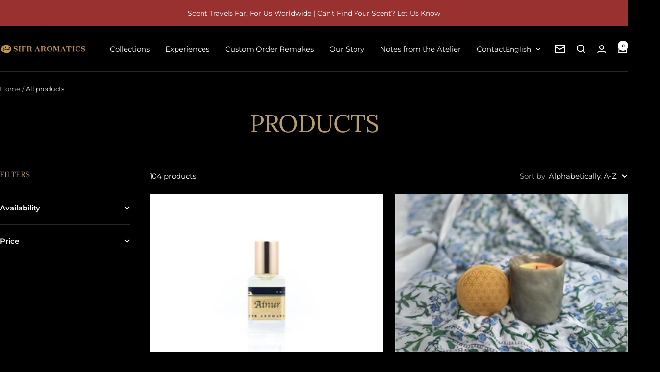

--- FILE ---
content_type: text/html; charset=utf-8
request_url: https://www.sifr.sg/collections/all?page=1
body_size: 49372
content:
<!doctype html><html class="no-js" lang="en" dir="ltr">
  <head>
    <meta name="google-site-verification" content="GAtlZoUN_RwzKQ9IniiktI8Gz7LVPYvJE5vLk3kTeHc" />
    <meta charset="utf-8">
    <meta name="viewport" content="width=device-width, initial-scale=1.0, height=device-height, minimum-scale=1.0, maximum-scale=1.0">
    <meta name="theme-color" content="#000000">

    <title>Products</title><link rel="canonical" href="https://www.sifr.sg/collections/all"><link rel="preconnect" href="https://cdn.shopify.com">
    <link rel="dns-prefetch" href="https://productreviews.shopifycdn.com">
    <link rel="dns-prefetch" href="https://www.google-analytics.com"><link rel="preconnect" href="https://fonts.shopifycdn.com" crossorigin><link rel="preload" as="style" href="//www.sifr.sg/cdn/shop/t/9/assets/theme.css?v=63478811914582994961756957312">
    <link rel="preload" as="script" href="//www.sifr.sg/cdn/shop/t/9/assets/vendor.js?v=32643890569905814191756957312">
    <link rel="preload" as="script" href="//www.sifr.sg/cdn/shop/t/9/assets/theme.js?v=74854220292645510301756957322"><meta property="og:type" content="website">
  <meta property="og:title" content="Products"><meta property="og:image" content="http://www.sifr.sg/cdn/shop/files/SIFR-Shop-web_22_of_37_social_351ca9a6-75be-4fe5-bb55-36316b2dfd41.jpg?v=1626936480&width=1024">
  <meta property="og:image:secure_url" content="https://www.sifr.sg/cdn/shop/files/SIFR-Shop-web_22_of_37_social_351ca9a6-75be-4fe5-bb55-36316b2dfd41.jpg?v=1626936480&width=1024">
  <meta property="og:image:width" content="1024">
  <meta property="og:image:height" content="683"><meta property="og:url" content="https://www.sifr.sg/collections/all">
<meta property="og:site_name" content="Sifr Aromatics Singapore"><meta name="twitter:card" content="summary"><meta name="twitter:title" content="Products">
  <meta name="twitter:description" content=""><meta name="twitter:image" content="https://www.sifr.sg/cdn/shop/files/SIFR-Shop-web_22_of_37_social_351ca9a6-75be-4fe5-bb55-36316b2dfd41.jpg?v=1626936480&width=1200">
  <meta name="twitter:image:alt" content="">
    <script type="application/ld+json">
  {
    "@context": "https://schema.org",
    "@type": "BreadcrumbList",
    "itemListElement": [{
        "@type": "ListItem",
        "position": 1,
        "name": "Home",
        "item": "https://www.sifr.sg"
      },{
            "@type": "ListItem",
            "position": 2,
            "name": "Products",
            "item": "https://www.sifr.sg/collections/all"
          }]
  }
</script>
    <link rel="preload" href="//www.sifr.sg/cdn/fonts/lora/lora_n4.9a60cb39eff3bfbc472bac5b3c5c4d7c878f0a8d.woff2" as="font" type="font/woff2" crossorigin><link rel="preload" href="//www.sifr.sg/cdn/fonts/montserrat/montserrat_n4.81949fa0ac9fd2021e16436151e8eaa539321637.woff2" as="font" type="font/woff2" crossorigin><style>
  /* Typography (heading) */
  @font-face {
  font-family: Lora;
  font-weight: 400;
  font-style: normal;
  font-display: swap;
  src: url("//www.sifr.sg/cdn/fonts/lora/lora_n4.9a60cb39eff3bfbc472bac5b3c5c4d7c878f0a8d.woff2") format("woff2"),
       url("//www.sifr.sg/cdn/fonts/lora/lora_n4.4d935d2630ceaf34d2e494106075f8d9f1257d25.woff") format("woff");
}

@font-face {
  font-family: Lora;
  font-weight: 400;
  font-style: italic;
  font-display: swap;
  src: url("//www.sifr.sg/cdn/fonts/lora/lora_i4.a5059b22bd0a7547da84d66d2f523d17d17325d3.woff2") format("woff2"),
       url("//www.sifr.sg/cdn/fonts/lora/lora_i4.cb2d2ab46128fa7f84060d5f92cf3f49dc8181bd.woff") format("woff");
}

/* Typography (body) */
  @font-face {
  font-family: Montserrat;
  font-weight: 400;
  font-style: normal;
  font-display: swap;
  src: url("//www.sifr.sg/cdn/fonts/montserrat/montserrat_n4.81949fa0ac9fd2021e16436151e8eaa539321637.woff2") format("woff2"),
       url("//www.sifr.sg/cdn/fonts/montserrat/montserrat_n4.a6c632ca7b62da89c3594789ba828388aac693fe.woff") format("woff");
}

@font-face {
  font-family: Montserrat;
  font-weight: 400;
  font-style: italic;
  font-display: swap;
  src: url("//www.sifr.sg/cdn/fonts/montserrat/montserrat_i4.5a4ea298b4789e064f62a29aafc18d41f09ae59b.woff2") format("woff2"),
       url("//www.sifr.sg/cdn/fonts/montserrat/montserrat_i4.072b5869c5e0ed5b9d2021e4c2af132e16681ad2.woff") format("woff");
}

@font-face {
  font-family: Montserrat;
  font-weight: 600;
  font-style: normal;
  font-display: swap;
  src: url("//www.sifr.sg/cdn/fonts/montserrat/montserrat_n6.1326b3e84230700ef15b3a29fb520639977513e0.woff2") format("woff2"),
       url("//www.sifr.sg/cdn/fonts/montserrat/montserrat_n6.652f051080eb14192330daceed8cd53dfdc5ead9.woff") format("woff");
}

@font-face {
  font-family: Montserrat;
  font-weight: 600;
  font-style: italic;
  font-display: swap;
  src: url("//www.sifr.sg/cdn/fonts/montserrat/montserrat_i6.e90155dd2f004112a61c0322d66d1f59dadfa84b.woff2") format("woff2"),
       url("//www.sifr.sg/cdn/fonts/montserrat/montserrat_i6.41470518d8e9d7f1bcdd29a447c2397e5393943f.woff") format("woff");
}

:root {--heading-color: 183, 157, 107;
    --text-color: 255, 255, 255;
    --background: 0, 0, 0;
    --secondary-background: 179, 125, 62;
    --border-color: 38, 38, 38;
    --border-color-darker: 102, 102, 102;
    --success-color: 46, 158, 123;
    --success-background: 9, 32, 25;
    --error-color: 153, 49, 49;
    --error-background: 11, 3, 3;
    --primary-button-background: 183, 157, 107;
    --primary-button-text-color: 255, 255, 255;
    --secondary-button-background: 206, 178, 7;
    --secondary-button-text-color: 255, 255, 255;
    --product-star-rating: 246, 164, 41;
    --product-on-sale-accent: 222, 42, 42;
    --product-sold-out-accent: 111, 113, 155;
    --product-custom-label-background: 64, 93, 230;
    --product-custom-label-text-color: 255, 255, 255;
    --product-custom-label-2-background: 243, 255, 52;
    --product-custom-label-2-text-color: 0, 0, 0;
    --product-low-stock-text-color: 222, 42, 42;
    --product-in-stock-text-color: 46, 158, 123;
    --loading-bar-background: 255, 255, 255;

    /* We duplicate some "base" colors as root colors, which is useful to use on drawer elements or popover without. Those should not be overridden to avoid issues */
    --root-heading-color: 183, 157, 107;
    --root-text-color: 255, 255, 255;
    --root-background: 0, 0, 0;
    --root-border-color: 38, 38, 38;
    --root-primary-button-background: 183, 157, 107;
    --root-primary-button-text-color: 255, 255, 255;

    --base-font-size: 15px;
    --heading-font-family: Lora, serif;
    --heading-font-weight: 400;
    --heading-font-style: normal;
    --heading-text-transform: uppercase;
    --text-font-family: Montserrat, sans-serif;
    --text-font-weight: 400;
    --text-font-style: normal;
    --text-font-bold-weight: 600;

    /* Typography (font size) */
    --heading-xxsmall-font-size: 10px;
    --heading-xsmall-font-size: 10px;
    --heading-small-font-size: 11px;
    --heading-large-font-size: 32px;
    --heading-h1-font-size: 32px;
    --heading-h2-font-size: 28px;
    --heading-h3-font-size: 26px;
    --heading-h4-font-size: 22px;
    --heading-h5-font-size: 18px;
    --heading-h6-font-size: 16px;

    /* Control the look and feel of the theme by changing radius of various elements */
    --button-border-radius: 0px;
    --block-border-radius: 0px;
    --block-border-radius-reduced: 0px;
    --color-swatch-border-radius: 0px;

    /* Button size */
    --button-height: 48px;
    --button-small-height: 40px;

    /* Form related */
    --form-input-field-height: 48px;
    --form-input-gap: 16px;
    --form-submit-margin: 24px;

    /* Product listing related variables */
    --product-list-block-spacing: 32px;

    /* Video related */
    --play-button-background: 0, 0, 0;
    --play-button-arrow: 255, 255, 255;

    /* RTL support */
    --transform-logical-flip: 1;
    --transform-origin-start: left;
    --transform-origin-end: right;

    /* Other */
    --zoom-cursor-svg-url: url(//www.sifr.sg/cdn/shop/t/9/assets/zoom-cursor.svg?v=17189262224530954451756957332);
    --arrow-right-svg-url: url(//www.sifr.sg/cdn/shop/t/9/assets/arrow-right.svg?v=171814986619408654321756957332);
    --arrow-left-svg-url: url(//www.sifr.sg/cdn/shop/t/9/assets/arrow-left.svg?v=56137185010782265241756957332);

    /* Some useful variables that we can reuse in our CSS. Some explanation are needed for some of them:
       - container-max-width-minus-gutters: represents the container max width without the edge gutters
       - container-outer-width: considering the screen width, represent all the space outside the container
       - container-outer-margin: same as container-outer-width but get set to 0 inside a container
       - container-inner-width: the effective space inside the container (minus gutters)
       - grid-column-width: represents the width of a single column of the grid
       - vertical-breather: this is a variable that defines the global "spacing" between sections, and inside the section
                            to create some "breath" and minimum spacing
     */
    --container-max-width: 1600px;
    --container-gutter: 24px;
    --container-max-width-minus-gutters: calc(var(--container-max-width) - (var(--container-gutter)) * 2);
    --container-outer-width: max(calc((100vw - var(--container-max-width-minus-gutters)) / 2), var(--container-gutter));
    --container-outer-margin: var(--container-outer-width);
    --container-inner-width: calc(100vw - var(--container-outer-width) * 2);

    --grid-column-count: 10;
    --grid-gap: 24px;
    --grid-column-width: calc((100vw - var(--container-outer-width) * 2 - var(--grid-gap) * (var(--grid-column-count) - 1)) / var(--grid-column-count));

    --vertical-breather: 48px;
    --vertical-breather-tight: 48px;

    /* Shopify related variables */
    --payment-terms-background-color: #000000;
  }

  @media screen and (min-width: 741px) {
    :root {
      --container-gutter: 40px;
      --grid-column-count: 20;
      --vertical-breather: 64px;
      --vertical-breather-tight: 64px;

      /* Typography (font size) */
      --heading-xsmall-font-size: 11px;
      --heading-small-font-size: 12px;
      --heading-large-font-size: 48px;
      --heading-h1-font-size: 48px;
      --heading-h2-font-size: 36px;
      --heading-h3-font-size: 30px;
      --heading-h4-font-size: 22px;
      --heading-h5-font-size: 18px;
      --heading-h6-font-size: 16px;

      /* Form related */
      --form-input-field-height: 52px;
      --form-submit-margin: 32px;

      /* Button size */
      --button-height: 52px;
      --button-small-height: 44px;
    }
  }

  @media screen and (min-width: 1200px) {
    :root {
      --vertical-breather: 80px;
      --vertical-breather-tight: 64px;
      --product-list-block-spacing: 48px;

      /* Typography */
      --heading-large-font-size: 58px;
      --heading-h1-font-size: 50px;
      --heading-h2-font-size: 44px;
      --heading-h3-font-size: 32px;
      --heading-h4-font-size: 26px;
      --heading-h5-font-size: 22px;
      --heading-h6-font-size: 16px;
    }
  }

  @media screen and (min-width: 1600px) {
    :root {
      --vertical-breather: 90px;
      --vertical-breather-tight: 64px;
    }
  }
</style>
    <script>
  // This allows to expose several variables to the global scope, to be used in scripts
  window.themeVariables = {
    settings: {
      direction: "ltr",
      pageType: "collection",
      cartCount: 0,
      moneyFormat: "\u003cspan class=money\u003e${{amount}} SGD\u003c\/span\u003e",
      moneyWithCurrencyFormat: "\u003cspan class=money\u003e${{amount}} SGD\u003c\/span\u003e",
      showVendor: false,
      discountMode: "saving",
      currencyCodeEnabled: true,
      cartType: "message",
      cartCurrency: "SGD",
      mobileZoomFactor: 2.5
    },

    routes: {
      host: "www.sifr.sg",
      rootUrl: "\/",
      rootUrlWithoutSlash: '',
      cartUrl: "\/cart",
      cartAddUrl: "\/cart\/add",
      cartChangeUrl: "\/cart\/change",
      searchUrl: "\/search",
      predictiveSearchUrl: "\/search\/suggest",
      productRecommendationsUrl: "\/recommendations\/products"
    },

    strings: {
      accessibilityDelete: "Delete",
      accessibilityClose: "Close",
      collectionSoldOut: "Sold out",
      collectionDiscount: "Save @savings@",
      productSalePrice: "Sale price",
      productRegularPrice: "Regular price",
      productFormUnavailable: "Unavailable",
      productFormSoldOut: "Sold out",
      productFormPreOrder: "Pre-order",
      productFormAddToCart: "Add to cart",
      searchNoResults: "No results could be found.",
      searchNewSearch: "New search",
      searchProducts: "Products",
      searchArticles: "Journal",
      searchPages: "Pages",
      searchCollections: "Collections",
      cartViewCart: "View cart",
      cartItemAdded: "Item added to your cart!",
      cartItemAddedShort: "Added to your cart!",
      cartAddOrderNote: "Add order note",
      cartEditOrderNote: "Edit order note",
      shippingEstimatorNoResults: "Sorry, we do not ship to your address.",
      shippingEstimatorOneResult: "There is one shipping rate for your address:",
      shippingEstimatorMultipleResults: "There are several shipping rates for your address:",
      shippingEstimatorError: "One or more error occurred while retrieving shipping rates:"
    },

    libs: {
      flickity: "\/\/www.sifr.sg\/cdn\/shop\/t\/9\/assets\/flickity.js?v=176646718982628074891756957313",
      photoswipe: "\/\/www.sifr.sg\/cdn\/shop\/t\/9\/assets\/photoswipe.js?v=132268647426145925301756957313",
      qrCode: "\/\/www.sifr.sg\/cdn\/shopifycloud\/storefront\/assets\/themes_support\/vendor\/qrcode-3f2b403b.js"
    },

    breakpoints: {
      phone: 'screen and (max-width: 740px)',
      tablet: 'screen and (min-width: 741px) and (max-width: 999px)',
      tabletAndUp: 'screen and (min-width: 741px)',
      pocket: 'screen and (max-width: 999px)',
      lap: 'screen and (min-width: 1000px) and (max-width: 1199px)',
      lapAndUp: 'screen and (min-width: 1000px)',
      desktop: 'screen and (min-width: 1200px)',
      wide: 'screen and (min-width: 1400px)'
    }
  };

  window.addEventListener('pageshow', async () => {
    const cartContent = await (await fetch(`${window.themeVariables.routes.cartUrl}.js`, {cache: 'reload'})).json();
    document.documentElement.dispatchEvent(new CustomEvent('cart:refresh', {detail: {cart: cartContent}}));
  });

  if ('noModule' in HTMLScriptElement.prototype) {
    // Old browsers (like IE) that does not support module will be considered as if not executing JS at all
    document.documentElement.className = document.documentElement.className.replace('no-js', 'js');

    requestAnimationFrame(() => {
      const viewportHeight = (window.visualViewport ? window.visualViewport.height : document.documentElement.clientHeight);
      document.documentElement.style.setProperty('--window-height',viewportHeight + 'px');
    });
  }</script>

    <link rel="stylesheet" href="//www.sifr.sg/cdn/shop/t/9/assets/theme.css?v=63478811914582994961756957312">

    <script src="//www.sifr.sg/cdn/shop/t/9/assets/vendor.js?v=32643890569905814191756957312" defer></script>
    <script src="//www.sifr.sg/cdn/shop/t/9/assets/theme.js?v=74854220292645510301756957322" defer></script>
    <script src="//www.sifr.sg/cdn/shop/t/9/assets/custom.js?v=167639537848865775061756957312" defer></script>

    <script>window.performance && window.performance.mark && window.performance.mark('shopify.content_for_header.start');</script><meta name="google-site-verification" content="qc1b8kmzVf141VLZOncty0EsbeKhbYyFusftZQUfUY0">
<meta id="shopify-digital-wallet" name="shopify-digital-wallet" content="/32408993837/digital_wallets/dialog">
<meta name="shopify-checkout-api-token" content="b4e1cdc18c0a187a6b99d6741926133d">
<link rel="alternate" type="application/atom+xml" title="Feed" href="/collections/all.atom" />
<link rel="next" href="/collections/all?page=2">
<link rel="alternate" hreflang="x-default" href="https://www.sifr.sg/collections/all?page=1">
<link rel="alternate" hreflang="en" href="https://www.sifr.sg/collections/all?page=1">
<link rel="alternate" hreflang="ja" href="https://www.sifr.sg/ja/collections/all?page=1">
<script async="async" src="/checkouts/internal/preloads.js?locale=en-SG"></script>
<link rel="preconnect" href="https://shop.app" crossorigin="anonymous">
<script async="async" src="https://shop.app/checkouts/internal/preloads.js?locale=en-SG&shop_id=32408993837" crossorigin="anonymous"></script>
<script id="apple-pay-shop-capabilities" type="application/json">{"shopId":32408993837,"countryCode":"SG","currencyCode":"SGD","merchantCapabilities":["supports3DS"],"merchantId":"gid:\/\/shopify\/Shop\/32408993837","merchantName":"Sifr Aromatics Singapore","requiredBillingContactFields":["postalAddress","email","phone"],"requiredShippingContactFields":["postalAddress","email","phone"],"shippingType":"shipping","supportedNetworks":["visa","masterCard","amex"],"total":{"type":"pending","label":"Sifr Aromatics Singapore","amount":"1.00"},"shopifyPaymentsEnabled":true,"supportsSubscriptions":true}</script>
<script id="shopify-features" type="application/json">{"accessToken":"b4e1cdc18c0a187a6b99d6741926133d","betas":["rich-media-storefront-analytics"],"domain":"www.sifr.sg","predictiveSearch":true,"shopId":32408993837,"locale":"en"}</script>
<script>var Shopify = Shopify || {};
Shopify.shop = "sifr-aromatics-singapore.myshopify.com";
Shopify.locale = "en";
Shopify.currency = {"active":"SGD","rate":"1.0"};
Shopify.country = "SG";
Shopify.theme = {"name":"4 Sept 2025 - Focal Theme","id":149345665176,"schema_name":"Focal","schema_version":"12.7.1","theme_store_id":714,"role":"main"};
Shopify.theme.handle = "null";
Shopify.theme.style = {"id":null,"handle":null};
Shopify.cdnHost = "www.sifr.sg/cdn";
Shopify.routes = Shopify.routes || {};
Shopify.routes.root = "/";</script>
<script type="module">!function(o){(o.Shopify=o.Shopify||{}).modules=!0}(window);</script>
<script>!function(o){function n(){var o=[];function n(){o.push(Array.prototype.slice.apply(arguments))}return n.q=o,n}var t=o.Shopify=o.Shopify||{};t.loadFeatures=n(),t.autoloadFeatures=n()}(window);</script>
<script>
  window.ShopifyPay = window.ShopifyPay || {};
  window.ShopifyPay.apiHost = "shop.app\/pay";
  window.ShopifyPay.redirectState = null;
</script>
<script id="shop-js-analytics" type="application/json">{"pageType":"collection"}</script>
<script defer="defer" async type="module" src="//www.sifr.sg/cdn/shopifycloud/shop-js/modules/v2/client.init-shop-cart-sync_BdyHc3Nr.en.esm.js"></script>
<script defer="defer" async type="module" src="//www.sifr.sg/cdn/shopifycloud/shop-js/modules/v2/chunk.common_Daul8nwZ.esm.js"></script>
<script type="module">
  await import("//www.sifr.sg/cdn/shopifycloud/shop-js/modules/v2/client.init-shop-cart-sync_BdyHc3Nr.en.esm.js");
await import("//www.sifr.sg/cdn/shopifycloud/shop-js/modules/v2/chunk.common_Daul8nwZ.esm.js");

  window.Shopify.SignInWithShop?.initShopCartSync?.({"fedCMEnabled":true,"windoidEnabled":true});

</script>
<script>
  window.Shopify = window.Shopify || {};
  if (!window.Shopify.featureAssets) window.Shopify.featureAssets = {};
  window.Shopify.featureAssets['shop-js'] = {"shop-cart-sync":["modules/v2/client.shop-cart-sync_QYOiDySF.en.esm.js","modules/v2/chunk.common_Daul8nwZ.esm.js"],"init-fed-cm":["modules/v2/client.init-fed-cm_DchLp9rc.en.esm.js","modules/v2/chunk.common_Daul8nwZ.esm.js"],"shop-button":["modules/v2/client.shop-button_OV7bAJc5.en.esm.js","modules/v2/chunk.common_Daul8nwZ.esm.js"],"init-windoid":["modules/v2/client.init-windoid_DwxFKQ8e.en.esm.js","modules/v2/chunk.common_Daul8nwZ.esm.js"],"shop-cash-offers":["modules/v2/client.shop-cash-offers_DWtL6Bq3.en.esm.js","modules/v2/chunk.common_Daul8nwZ.esm.js","modules/v2/chunk.modal_CQq8HTM6.esm.js"],"shop-toast-manager":["modules/v2/client.shop-toast-manager_CX9r1SjA.en.esm.js","modules/v2/chunk.common_Daul8nwZ.esm.js"],"init-shop-email-lookup-coordinator":["modules/v2/client.init-shop-email-lookup-coordinator_UhKnw74l.en.esm.js","modules/v2/chunk.common_Daul8nwZ.esm.js"],"pay-button":["modules/v2/client.pay-button_DzxNnLDY.en.esm.js","modules/v2/chunk.common_Daul8nwZ.esm.js"],"avatar":["modules/v2/client.avatar_BTnouDA3.en.esm.js"],"init-shop-cart-sync":["modules/v2/client.init-shop-cart-sync_BdyHc3Nr.en.esm.js","modules/v2/chunk.common_Daul8nwZ.esm.js"],"shop-login-button":["modules/v2/client.shop-login-button_D8B466_1.en.esm.js","modules/v2/chunk.common_Daul8nwZ.esm.js","modules/v2/chunk.modal_CQq8HTM6.esm.js"],"init-customer-accounts-sign-up":["modules/v2/client.init-customer-accounts-sign-up_C8fpPm4i.en.esm.js","modules/v2/client.shop-login-button_D8B466_1.en.esm.js","modules/v2/chunk.common_Daul8nwZ.esm.js","modules/v2/chunk.modal_CQq8HTM6.esm.js"],"init-shop-for-new-customer-accounts":["modules/v2/client.init-shop-for-new-customer-accounts_CVTO0Ztu.en.esm.js","modules/v2/client.shop-login-button_D8B466_1.en.esm.js","modules/v2/chunk.common_Daul8nwZ.esm.js","modules/v2/chunk.modal_CQq8HTM6.esm.js"],"init-customer-accounts":["modules/v2/client.init-customer-accounts_dRgKMfrE.en.esm.js","modules/v2/client.shop-login-button_D8B466_1.en.esm.js","modules/v2/chunk.common_Daul8nwZ.esm.js","modules/v2/chunk.modal_CQq8HTM6.esm.js"],"shop-follow-button":["modules/v2/client.shop-follow-button_CkZpjEct.en.esm.js","modules/v2/chunk.common_Daul8nwZ.esm.js","modules/v2/chunk.modal_CQq8HTM6.esm.js"],"lead-capture":["modules/v2/client.lead-capture_BntHBhfp.en.esm.js","modules/v2/chunk.common_Daul8nwZ.esm.js","modules/v2/chunk.modal_CQq8HTM6.esm.js"],"checkout-modal":["modules/v2/client.checkout-modal_CfxcYbTm.en.esm.js","modules/v2/chunk.common_Daul8nwZ.esm.js","modules/v2/chunk.modal_CQq8HTM6.esm.js"],"shop-login":["modules/v2/client.shop-login_Da4GZ2H6.en.esm.js","modules/v2/chunk.common_Daul8nwZ.esm.js","modules/v2/chunk.modal_CQq8HTM6.esm.js"],"payment-terms":["modules/v2/client.payment-terms_MV4M3zvL.en.esm.js","modules/v2/chunk.common_Daul8nwZ.esm.js","modules/v2/chunk.modal_CQq8HTM6.esm.js"]};
</script>
<script>(function() {
  var isLoaded = false;
  function asyncLoad() {
    if (isLoaded) return;
    isLoaded = true;
    var urls = ["https:\/\/formbuilder.hulkapps.com\/skeletopapp.js?shop=sifr-aromatics-singapore.myshopify.com"];
    for (var i = 0; i < urls.length; i++) {
      var s = document.createElement('script');
      s.type = 'text/javascript';
      s.async = true;
      s.src = urls[i];
      var x = document.getElementsByTagName('script')[0];
      x.parentNode.insertBefore(s, x);
    }
  };
  if(window.attachEvent) {
    window.attachEvent('onload', asyncLoad);
  } else {
    window.addEventListener('load', asyncLoad, false);
  }
})();</script>
<script id="__st">var __st={"a":32408993837,"offset":28800,"reqid":"a36aba00-ade1-4247-b1ef-88e2200b9894-1769003896","pageurl":"www.sifr.sg\/collections\/all?page=1","u":"7204372a9f39","p":"collection"};</script>
<script>window.ShopifyPaypalV4VisibilityTracking = true;</script>
<script id="captcha-bootstrap">!function(){'use strict';const t='contact',e='account',n='new_comment',o=[[t,t],['blogs',n],['comments',n],[t,'customer']],c=[[e,'customer_login'],[e,'guest_login'],[e,'recover_customer_password'],[e,'create_customer']],r=t=>t.map((([t,e])=>`form[action*='/${t}']:not([data-nocaptcha='true']) input[name='form_type'][value='${e}']`)).join(','),a=t=>()=>t?[...document.querySelectorAll(t)].map((t=>t.form)):[];function s(){const t=[...o],e=r(t);return a(e)}const i='password',u='form_key',d=['recaptcha-v3-token','g-recaptcha-response','h-captcha-response',i],f=()=>{try{return window.sessionStorage}catch{return}},m='__shopify_v',_=t=>t.elements[u];function p(t,e,n=!1){try{const o=window.sessionStorage,c=JSON.parse(o.getItem(e)),{data:r}=function(t){const{data:e,action:n}=t;return t[m]||n?{data:e,action:n}:{data:t,action:n}}(c);for(const[e,n]of Object.entries(r))t.elements[e]&&(t.elements[e].value=n);n&&o.removeItem(e)}catch(o){console.error('form repopulation failed',{error:o})}}const l='form_type',E='cptcha';function T(t){t.dataset[E]=!0}const w=window,h=w.document,L='Shopify',v='ce_forms',y='captcha';let A=!1;((t,e)=>{const n=(g='f06e6c50-85a8-45c8-87d0-21a2b65856fe',I='https://cdn.shopify.com/shopifycloud/storefront-forms-hcaptcha/ce_storefront_forms_captcha_hcaptcha.v1.5.2.iife.js',D={infoText:'Protected by hCaptcha',privacyText:'Privacy',termsText:'Terms'},(t,e,n)=>{const o=w[L][v],c=o.bindForm;if(c)return c(t,g,e,D).then(n);var r;o.q.push([[t,g,e,D],n]),r=I,A||(h.body.append(Object.assign(h.createElement('script'),{id:'captcha-provider',async:!0,src:r})),A=!0)});var g,I,D;w[L]=w[L]||{},w[L][v]=w[L][v]||{},w[L][v].q=[],w[L][y]=w[L][y]||{},w[L][y].protect=function(t,e){n(t,void 0,e),T(t)},Object.freeze(w[L][y]),function(t,e,n,w,h,L){const[v,y,A,g]=function(t,e,n){const i=e?o:[],u=t?c:[],d=[...i,...u],f=r(d),m=r(i),_=r(d.filter((([t,e])=>n.includes(e))));return[a(f),a(m),a(_),s()]}(w,h,L),I=t=>{const e=t.target;return e instanceof HTMLFormElement?e:e&&e.form},D=t=>v().includes(t);t.addEventListener('submit',(t=>{const e=I(t);if(!e)return;const n=D(e)&&!e.dataset.hcaptchaBound&&!e.dataset.recaptchaBound,o=_(e),c=g().includes(e)&&(!o||!o.value);(n||c)&&t.preventDefault(),c&&!n&&(function(t){try{if(!f())return;!function(t){const e=f();if(!e)return;const n=_(t);if(!n)return;const o=n.value;o&&e.removeItem(o)}(t);const e=Array.from(Array(32),(()=>Math.random().toString(36)[2])).join('');!function(t,e){_(t)||t.append(Object.assign(document.createElement('input'),{type:'hidden',name:u})),t.elements[u].value=e}(t,e),function(t,e){const n=f();if(!n)return;const o=[...t.querySelectorAll(`input[type='${i}']`)].map((({name:t})=>t)),c=[...d,...o],r={};for(const[a,s]of new FormData(t).entries())c.includes(a)||(r[a]=s);n.setItem(e,JSON.stringify({[m]:1,action:t.action,data:r}))}(t,e)}catch(e){console.error('failed to persist form',e)}}(e),e.submit())}));const S=(t,e)=>{t&&!t.dataset[E]&&(n(t,e.some((e=>e===t))),T(t))};for(const o of['focusin','change'])t.addEventListener(o,(t=>{const e=I(t);D(e)&&S(e,y())}));const B=e.get('form_key'),M=e.get(l),P=B&&M;t.addEventListener('DOMContentLoaded',(()=>{const t=y();if(P)for(const e of t)e.elements[l].value===M&&p(e,B);[...new Set([...A(),...v().filter((t=>'true'===t.dataset.shopifyCaptcha))])].forEach((e=>S(e,t)))}))}(h,new URLSearchParams(w.location.search),n,t,e,['guest_login'])})(!0,!0)}();</script>
<script integrity="sha256-4kQ18oKyAcykRKYeNunJcIwy7WH5gtpwJnB7kiuLZ1E=" data-source-attribution="shopify.loadfeatures" defer="defer" src="//www.sifr.sg/cdn/shopifycloud/storefront/assets/storefront/load_feature-a0a9edcb.js" crossorigin="anonymous"></script>
<script crossorigin="anonymous" defer="defer" src="//www.sifr.sg/cdn/shopifycloud/storefront/assets/shopify_pay/storefront-65b4c6d7.js?v=20250812"></script>
<script data-source-attribution="shopify.dynamic_checkout.dynamic.init">var Shopify=Shopify||{};Shopify.PaymentButton=Shopify.PaymentButton||{isStorefrontPortableWallets:!0,init:function(){window.Shopify.PaymentButton.init=function(){};var t=document.createElement("script");t.src="https://www.sifr.sg/cdn/shopifycloud/portable-wallets/latest/portable-wallets.en.js",t.type="module",document.head.appendChild(t)}};
</script>
<script data-source-attribution="shopify.dynamic_checkout.buyer_consent">
  function portableWalletsHideBuyerConsent(e){var t=document.getElementById("shopify-buyer-consent"),n=document.getElementById("shopify-subscription-policy-button");t&&n&&(t.classList.add("hidden"),t.setAttribute("aria-hidden","true"),n.removeEventListener("click",e))}function portableWalletsShowBuyerConsent(e){var t=document.getElementById("shopify-buyer-consent"),n=document.getElementById("shopify-subscription-policy-button");t&&n&&(t.classList.remove("hidden"),t.removeAttribute("aria-hidden"),n.addEventListener("click",e))}window.Shopify?.PaymentButton&&(window.Shopify.PaymentButton.hideBuyerConsent=portableWalletsHideBuyerConsent,window.Shopify.PaymentButton.showBuyerConsent=portableWalletsShowBuyerConsent);
</script>
<script data-source-attribution="shopify.dynamic_checkout.cart.bootstrap">document.addEventListener("DOMContentLoaded",(function(){function t(){return document.querySelector("shopify-accelerated-checkout-cart, shopify-accelerated-checkout")}if(t())Shopify.PaymentButton.init();else{new MutationObserver((function(e,n){t()&&(Shopify.PaymentButton.init(),n.disconnect())})).observe(document.body,{childList:!0,subtree:!0})}}));
</script>
<script id='scb4127' type='text/javascript' async='' src='https://www.sifr.sg/cdn/shopifycloud/privacy-banner/storefront-banner.js'></script><link id="shopify-accelerated-checkout-styles" rel="stylesheet" media="screen" href="https://www.sifr.sg/cdn/shopifycloud/portable-wallets/latest/accelerated-checkout-backwards-compat.css" crossorigin="anonymous">
<style id="shopify-accelerated-checkout-cart">
        #shopify-buyer-consent {
  margin-top: 1em;
  display: inline-block;
  width: 100%;
}

#shopify-buyer-consent.hidden {
  display: none;
}

#shopify-subscription-policy-button {
  background: none;
  border: none;
  padding: 0;
  text-decoration: underline;
  font-size: inherit;
  cursor: pointer;
}

#shopify-subscription-policy-button::before {
  box-shadow: none;
}

      </style>

<script>window.performance && window.performance.mark && window.performance.mark('shopify.content_for_header.end');</script>
  <!-- BEGIN app block: shopify://apps/hulk-form-builder/blocks/app-embed/b6b8dd14-356b-4725-a4ed-77232212b3c3 --><!-- BEGIN app snippet: hulkapps-formbuilder-theme-ext --><script type="text/javascript">
  
  if (typeof window.formbuilder_customer != "object") {
        window.formbuilder_customer = {}
  }

  window.hulkFormBuilder = {
    form_data: {},
    shop_data: {"shop_AyWmdBQteH50DRpGfkbp_g":{"shop_uuid":"AyWmdBQteH50DRpGfkbp_g","shop_timezone":"Asia\/Singapore","shop_id":32117,"shop_is_after_submit_enabled":true,"shop_shopify_plan":"Shopify","shop_shopify_domain":"sifr-aromatics-singapore.myshopify.com","shop_created_at":"2020-04-16T15:37:15.611Z","is_skip_metafield":false,"shop_deleted":false,"shop_disabled":false}},
    settings_data: {"shop_settings":{"shop_customise_msgs":[],"default_customise_msgs":{"is_required":"is required","thank_you":"Thank you! The form was submitted successfully.","processing":"Processing...","valid_data":"Please provide valid data","valid_email":"Provide valid email format","valid_tags":"HTML Tags are not allowed","valid_phone":"Provide valid phone number","valid_captcha":"Please provide valid captcha response","valid_url":"Provide valid URL","only_number_alloud":"Provide valid number in","number_less":"must be less than","number_more":"must be more than","image_must_less":"Image must be less than 20MB","image_number":"Images allowed","image_extension":"Invalid extension! Please provide image file","error_image_upload":"Error in image upload. Please try again.","error_file_upload":"Error in file upload. Please try again.","your_response":"Your response","error_form_submit":"Error occur.Please try again after sometime.","email_submitted":"Form with this email is already submitted","invalid_email_by_zerobounce":"The email address you entered appears to be invalid. Please check it and try again.","download_file":"Download file","card_details_invalid":"Your card details are invalid","card_details":"Card details","please_enter_card_details":"Please enter card details","card_number":"Card number","exp_mm":"Exp MM","exp_yy":"Exp YY","crd_cvc":"CVV","payment_value":"Payment amount","please_enter_payment_amount":"Please enter payment amount","address1":"Address line 1","address2":"Address line 2","city":"City","province":"Province","zipcode":"Zip code","country":"Country","blocked_domain":"This form does not accept addresses from","file_must_less":"File must be less than 20MB","file_extension":"Invalid extension! Please provide file","only_file_number_alloud":"files allowed","previous":"Previous","next":"Next","must_have_a_input":"Please enter at least one field.","please_enter_required_data":"Please enter required data","atleast_one_special_char":"Include at least one special character","atleast_one_lowercase_char":"Include at least one lowercase character","atleast_one_uppercase_char":"Include at least one uppercase character","atleast_one_number":"Include at least one number","must_have_8_chars":"Must have 8 characters long","be_between_8_and_12_chars":"Be between 8 and 12 characters long","please_select":"Please Select","phone_submitted":"Form with this phone number is already submitted","user_res_parse_error":"Error while submitting the form","valid_same_values":"values must be same","product_choice_clear_selection":"Clear Selection","picture_choice_clear_selection":"Clear Selection","remove_all_for_file_image_upload":"Remove All","invalid_file_type_for_image_upload":"You can't upload files of this type.","invalid_file_type_for_signature_upload":"You can't upload files of this type.","max_files_exceeded_for_file_upload":"You can not upload any more files.","max_files_exceeded_for_image_upload":"You can not upload any more files.","file_already_exist":"File already uploaded","max_limit_exceed":"You have added the maximum number of text fields.","cancel_upload_for_file_upload":"Cancel upload","cancel_upload_for_image_upload":"Cancel upload","cancel_upload_for_signature_upload":"Cancel upload"},"shop_blocked_domains":[]}},
    features_data: {"shop_plan_features":{"shop_plan_features":["unlimited-forms","full-design-customization","export-form-submissions","multiple-recipients-for-form-submissions","multiple-admin-notifications","enable-captcha","unlimited-file-uploads","save-submitted-form-data","set-auto-response-message","conditional-logic","form-banner","save-as-draft-facility","include-user-response-in-admin-email","disable-form-submission","file-upload"]}},
    shop: null,
    shop_id: null,
    plan_features: null,
    validateDoubleQuotes: false,
    assets: {
      extraFunctions: "https://cdn.shopify.com/extensions/019bb5ee-ec40-7527-955d-c1b8751eb060/form-builder-by-hulkapps-50/assets/extra-functions.js",
      extraStyles: "https://cdn.shopify.com/extensions/019bb5ee-ec40-7527-955d-c1b8751eb060/form-builder-by-hulkapps-50/assets/extra-styles.css",
      bootstrapStyles: "https://cdn.shopify.com/extensions/019bb5ee-ec40-7527-955d-c1b8751eb060/form-builder-by-hulkapps-50/assets/theme-app-extension-bootstrap.css"
    },
    translations: {
      htmlTagNotAllowed: "HTML Tags are not allowed",
      sqlQueryNotAllowed: "SQL Queries are not allowed",
      doubleQuoteNotAllowed: "Double quotes are not allowed",
      vorwerkHttpWwwNotAllowed: "The words \u0026#39;http\u0026#39; and \u0026#39;www\u0026#39; are not allowed. Please remove them and try again.",
      maxTextFieldsReached: "You have added the maximum number of text fields.",
      avoidNegativeWords: "Avoid negative words: Don\u0026#39;t use negative words in your contact message.",
      customDesignOnly: "This form is for custom designs requests. For general inquiries please contact our team at info@stagheaddesigns.com",
      zerobounceApiErrorMsg: "We couldn\u0026#39;t verify your email due to a technical issue. Please try again later.",
    }

  }

  

  window.FbThemeAppExtSettingsHash = {}
  
</script><!-- END app snippet --><!-- END app block --><script src="https://cdn.shopify.com/extensions/019bc667-2093-7c4d-822b-2d871d90e9e3/tipo-appointment-booking-156/assets/tipo.booking.index.min.js" type="text/javascript" defer="defer"></script>
<script src="https://cdn.shopify.com/extensions/019bdc01-83b4-78ea-9710-4f26bec23ea5/bundles-45/assets/simple-bundles-v2.min.js" type="text/javascript" defer="defer"></script>
<script src="https://cdn.shopify.com/extensions/019bb5ee-ec40-7527-955d-c1b8751eb060/form-builder-by-hulkapps-50/assets/form-builder-script.js" type="text/javascript" defer="defer"></script>
<link href="https://monorail-edge.shopifysvc.com" rel="dns-prefetch">
<script>(function(){if ("sendBeacon" in navigator && "performance" in window) {try {var session_token_from_headers = performance.getEntriesByType('navigation')[0].serverTiming.find(x => x.name == '_s').description;} catch {var session_token_from_headers = undefined;}var session_cookie_matches = document.cookie.match(/_shopify_s=([^;]*)/);var session_token_from_cookie = session_cookie_matches && session_cookie_matches.length === 2 ? session_cookie_matches[1] : "";var session_token = session_token_from_headers || session_token_from_cookie || "";function handle_abandonment_event(e) {var entries = performance.getEntries().filter(function(entry) {return /monorail-edge.shopifysvc.com/.test(entry.name);});if (!window.abandonment_tracked && entries.length === 0) {window.abandonment_tracked = true;var currentMs = Date.now();var navigation_start = performance.timing.navigationStart;var payload = {shop_id: 32408993837,url: window.location.href,navigation_start,duration: currentMs - navigation_start,session_token,page_type: "collection"};window.navigator.sendBeacon("https://monorail-edge.shopifysvc.com/v1/produce", JSON.stringify({schema_id: "online_store_buyer_site_abandonment/1.1",payload: payload,metadata: {event_created_at_ms: currentMs,event_sent_at_ms: currentMs}}));}}window.addEventListener('pagehide', handle_abandonment_event);}}());</script>
<script id="web-pixels-manager-setup">(function e(e,d,r,n,o){if(void 0===o&&(o={}),!Boolean(null===(a=null===(i=window.Shopify)||void 0===i?void 0:i.analytics)||void 0===a?void 0:a.replayQueue)){var i,a;window.Shopify=window.Shopify||{};var t=window.Shopify;t.analytics=t.analytics||{};var s=t.analytics;s.replayQueue=[],s.publish=function(e,d,r){return s.replayQueue.push([e,d,r]),!0};try{self.performance.mark("wpm:start")}catch(e){}var l=function(){var e={modern:/Edge?\/(1{2}[4-9]|1[2-9]\d|[2-9]\d{2}|\d{4,})\.\d+(\.\d+|)|Firefox\/(1{2}[4-9]|1[2-9]\d|[2-9]\d{2}|\d{4,})\.\d+(\.\d+|)|Chrom(ium|e)\/(9{2}|\d{3,})\.\d+(\.\d+|)|(Maci|X1{2}).+ Version\/(15\.\d+|(1[6-9]|[2-9]\d|\d{3,})\.\d+)([,.]\d+|)( \(\w+\)|)( Mobile\/\w+|) Safari\/|Chrome.+OPR\/(9{2}|\d{3,})\.\d+\.\d+|(CPU[ +]OS|iPhone[ +]OS|CPU[ +]iPhone|CPU IPhone OS|CPU iPad OS)[ +]+(15[._]\d+|(1[6-9]|[2-9]\d|\d{3,})[._]\d+)([._]\d+|)|Android:?[ /-](13[3-9]|1[4-9]\d|[2-9]\d{2}|\d{4,})(\.\d+|)(\.\d+|)|Android.+Firefox\/(13[5-9]|1[4-9]\d|[2-9]\d{2}|\d{4,})\.\d+(\.\d+|)|Android.+Chrom(ium|e)\/(13[3-9]|1[4-9]\d|[2-9]\d{2}|\d{4,})\.\d+(\.\d+|)|SamsungBrowser\/([2-9]\d|\d{3,})\.\d+/,legacy:/Edge?\/(1[6-9]|[2-9]\d|\d{3,})\.\d+(\.\d+|)|Firefox\/(5[4-9]|[6-9]\d|\d{3,})\.\d+(\.\d+|)|Chrom(ium|e)\/(5[1-9]|[6-9]\d|\d{3,})\.\d+(\.\d+|)([\d.]+$|.*Safari\/(?![\d.]+ Edge\/[\d.]+$))|(Maci|X1{2}).+ Version\/(10\.\d+|(1[1-9]|[2-9]\d|\d{3,})\.\d+)([,.]\d+|)( \(\w+\)|)( Mobile\/\w+|) Safari\/|Chrome.+OPR\/(3[89]|[4-9]\d|\d{3,})\.\d+\.\d+|(CPU[ +]OS|iPhone[ +]OS|CPU[ +]iPhone|CPU IPhone OS|CPU iPad OS)[ +]+(10[._]\d+|(1[1-9]|[2-9]\d|\d{3,})[._]\d+)([._]\d+|)|Android:?[ /-](13[3-9]|1[4-9]\d|[2-9]\d{2}|\d{4,})(\.\d+|)(\.\d+|)|Mobile Safari.+OPR\/([89]\d|\d{3,})\.\d+\.\d+|Android.+Firefox\/(13[5-9]|1[4-9]\d|[2-9]\d{2}|\d{4,})\.\d+(\.\d+|)|Android.+Chrom(ium|e)\/(13[3-9]|1[4-9]\d|[2-9]\d{2}|\d{4,})\.\d+(\.\d+|)|Android.+(UC? ?Browser|UCWEB|U3)[ /]?(15\.([5-9]|\d{2,})|(1[6-9]|[2-9]\d|\d{3,})\.\d+)\.\d+|SamsungBrowser\/(5\.\d+|([6-9]|\d{2,})\.\d+)|Android.+MQ{2}Browser\/(14(\.(9|\d{2,})|)|(1[5-9]|[2-9]\d|\d{3,})(\.\d+|))(\.\d+|)|K[Aa][Ii]OS\/(3\.\d+|([4-9]|\d{2,})\.\d+)(\.\d+|)/},d=e.modern,r=e.legacy,n=navigator.userAgent;return n.match(d)?"modern":n.match(r)?"legacy":"unknown"}(),u="modern"===l?"modern":"legacy",c=(null!=n?n:{modern:"",legacy:""})[u],f=function(e){return[e.baseUrl,"/wpm","/b",e.hashVersion,"modern"===e.buildTarget?"m":"l",".js"].join("")}({baseUrl:d,hashVersion:r,buildTarget:u}),m=function(e){var d=e.version,r=e.bundleTarget,n=e.surface,o=e.pageUrl,i=e.monorailEndpoint;return{emit:function(e){var a=e.status,t=e.errorMsg,s=(new Date).getTime(),l=JSON.stringify({metadata:{event_sent_at_ms:s},events:[{schema_id:"web_pixels_manager_load/3.1",payload:{version:d,bundle_target:r,page_url:o,status:a,surface:n,error_msg:t},metadata:{event_created_at_ms:s}}]});if(!i)return console&&console.warn&&console.warn("[Web Pixels Manager] No Monorail endpoint provided, skipping logging."),!1;try{return self.navigator.sendBeacon.bind(self.navigator)(i,l)}catch(e){}var u=new XMLHttpRequest;try{return u.open("POST",i,!0),u.setRequestHeader("Content-Type","text/plain"),u.send(l),!0}catch(e){return console&&console.warn&&console.warn("[Web Pixels Manager] Got an unhandled error while logging to Monorail."),!1}}}}({version:r,bundleTarget:l,surface:e.surface,pageUrl:self.location.href,monorailEndpoint:e.monorailEndpoint});try{o.browserTarget=l,function(e){var d=e.src,r=e.async,n=void 0===r||r,o=e.onload,i=e.onerror,a=e.sri,t=e.scriptDataAttributes,s=void 0===t?{}:t,l=document.createElement("script"),u=document.querySelector("head"),c=document.querySelector("body");if(l.async=n,l.src=d,a&&(l.integrity=a,l.crossOrigin="anonymous"),s)for(var f in s)if(Object.prototype.hasOwnProperty.call(s,f))try{l.dataset[f]=s[f]}catch(e){}if(o&&l.addEventListener("load",o),i&&l.addEventListener("error",i),u)u.appendChild(l);else{if(!c)throw new Error("Did not find a head or body element to append the script");c.appendChild(l)}}({src:f,async:!0,onload:function(){if(!function(){var e,d;return Boolean(null===(d=null===(e=window.Shopify)||void 0===e?void 0:e.analytics)||void 0===d?void 0:d.initialized)}()){var d=window.webPixelsManager.init(e)||void 0;if(d){var r=window.Shopify.analytics;r.replayQueue.forEach((function(e){var r=e[0],n=e[1],o=e[2];d.publishCustomEvent(r,n,o)})),r.replayQueue=[],r.publish=d.publishCustomEvent,r.visitor=d.visitor,r.initialized=!0}}},onerror:function(){return m.emit({status:"failed",errorMsg:"".concat(f," has failed to load")})},sri:function(e){var d=/^sha384-[A-Za-z0-9+/=]+$/;return"string"==typeof e&&d.test(e)}(c)?c:"",scriptDataAttributes:o}),m.emit({status:"loading"})}catch(e){m.emit({status:"failed",errorMsg:(null==e?void 0:e.message)||"Unknown error"})}}})({shopId: 32408993837,storefrontBaseUrl: "https://www.sifr.sg",extensionsBaseUrl: "https://extensions.shopifycdn.com/cdn/shopifycloud/web-pixels-manager",monorailEndpoint: "https://monorail-edge.shopifysvc.com/unstable/produce_batch",surface: "storefront-renderer",enabledBetaFlags: ["2dca8a86"],webPixelsConfigList: [{"id":"566755480","configuration":"{\"config\":\"{\\\"google_tag_ids\\\":[\\\"G-L7NG3B057P\\\",\\\"GT-TXHFGQZ\\\"],\\\"target_country\\\":\\\"SG\\\",\\\"gtag_events\\\":[{\\\"type\\\":\\\"search\\\",\\\"action_label\\\":\\\"G-L7NG3B057P\\\"},{\\\"type\\\":\\\"begin_checkout\\\",\\\"action_label\\\":\\\"G-L7NG3B057P\\\"},{\\\"type\\\":\\\"view_item\\\",\\\"action_label\\\":[\\\"G-L7NG3B057P\\\",\\\"MC-1MSGNX5FLM\\\"]},{\\\"type\\\":\\\"purchase\\\",\\\"action_label\\\":[\\\"G-L7NG3B057P\\\",\\\"MC-1MSGNX5FLM\\\"]},{\\\"type\\\":\\\"page_view\\\",\\\"action_label\\\":[\\\"G-L7NG3B057P\\\",\\\"MC-1MSGNX5FLM\\\"]},{\\\"type\\\":\\\"add_payment_info\\\",\\\"action_label\\\":\\\"G-L7NG3B057P\\\"},{\\\"type\\\":\\\"add_to_cart\\\",\\\"action_label\\\":\\\"G-L7NG3B057P\\\"}],\\\"enable_monitoring_mode\\\":false}\"}","eventPayloadVersion":"v1","runtimeContext":"OPEN","scriptVersion":"b2a88bafab3e21179ed38636efcd8a93","type":"APP","apiClientId":1780363,"privacyPurposes":[],"dataSharingAdjustments":{"protectedCustomerApprovalScopes":["read_customer_address","read_customer_email","read_customer_name","read_customer_personal_data","read_customer_phone"]}},{"id":"265519256","configuration":"{\"pixel_id\":\"483512689316154\",\"pixel_type\":\"facebook_pixel\",\"metaapp_system_user_token\":\"-\"}","eventPayloadVersion":"v1","runtimeContext":"OPEN","scriptVersion":"ca16bc87fe92b6042fbaa3acc2fbdaa6","type":"APP","apiClientId":2329312,"privacyPurposes":["ANALYTICS","MARKETING","SALE_OF_DATA"],"dataSharingAdjustments":{"protectedCustomerApprovalScopes":["read_customer_address","read_customer_email","read_customer_name","read_customer_personal_data","read_customer_phone"]}},{"id":"72089752","eventPayloadVersion":"v1","runtimeContext":"LAX","scriptVersion":"1","type":"CUSTOM","privacyPurposes":["MARKETING"],"name":"Meta pixel (migrated)"},{"id":"86343832","eventPayloadVersion":"v1","runtimeContext":"LAX","scriptVersion":"1","type":"CUSTOM","privacyPurposes":["ANALYTICS"],"name":"Google Analytics tag (migrated)"},{"id":"shopify-app-pixel","configuration":"{}","eventPayloadVersion":"v1","runtimeContext":"STRICT","scriptVersion":"0450","apiClientId":"shopify-pixel","type":"APP","privacyPurposes":["ANALYTICS","MARKETING"]},{"id":"shopify-custom-pixel","eventPayloadVersion":"v1","runtimeContext":"LAX","scriptVersion":"0450","apiClientId":"shopify-pixel","type":"CUSTOM","privacyPurposes":["ANALYTICS","MARKETING"]}],isMerchantRequest: false,initData: {"shop":{"name":"Sifr Aromatics Singapore","paymentSettings":{"currencyCode":"SGD"},"myshopifyDomain":"sifr-aromatics-singapore.myshopify.com","countryCode":"SG","storefrontUrl":"https:\/\/www.sifr.sg"},"customer":null,"cart":null,"checkout":null,"productVariants":[],"purchasingCompany":null},},"https://www.sifr.sg/cdn","fcfee988w5aeb613cpc8e4bc33m6693e112",{"modern":"","legacy":""},{"shopId":"32408993837","storefrontBaseUrl":"https:\/\/www.sifr.sg","extensionBaseUrl":"https:\/\/extensions.shopifycdn.com\/cdn\/shopifycloud\/web-pixels-manager","surface":"storefront-renderer","enabledBetaFlags":"[\"2dca8a86\"]","isMerchantRequest":"false","hashVersion":"fcfee988w5aeb613cpc8e4bc33m6693e112","publish":"custom","events":"[[\"page_viewed\",{}],[\"collection_viewed\",{\"collection\":{\"id\":\"\",\"title\":\"Products\",\"productVariants\":[{\"price\":{\"amount\":75.0,\"currencyCode\":\"SGD\"},\"product\":{\"title\":\"Ainur Perfume\",\"vendor\":\"Sifr Aromatics\",\"id\":\"4575012978733\",\"untranslatedTitle\":\"Ainur Perfume\",\"url\":\"\/products\/ainurperfume\",\"type\":\"Perfume\"},\"id\":\"32270168293421\",\"image\":{\"src\":\"\/\/www.sifr.sg\/cdn\/shop\/products\/SIFR-Perfume-Ainur15ml.jpg?v=1721902575\"},\"sku\":\"10741\",\"title\":\"15ml Oil Perfume\",\"untranslatedTitle\":\"15ml Oil Perfume\"},{\"price\":{\"amount\":100.0,\"currencyCode\":\"SGD\"},\"product\":{\"title\":\"All Melody in Marble\",\"vendor\":\"Sifr Aromatics Singapore\",\"id\":\"8747272536216\",\"untranslatedTitle\":\"All Melody in Marble\",\"url\":\"\/products\/all-melody-marble\",\"type\":\"Candle\"},\"id\":\"46694824280216\",\"image\":{\"src\":\"\/\/www.sifr.sg\/cdn\/shop\/files\/All_Melody_in_Marble.jpg?v=1757495652\"},\"sku\":\"12089\",\"title\":\"Default Title\",\"untranslatedTitle\":\"Default Title\"},{\"price\":{\"amount\":75.0,\"currencyCode\":\"SGD\"},\"product\":{\"title\":\"Amber Bomb Perfume\",\"vendor\":\"Sifr Aromatics\",\"id\":\"4574859427885\",\"untranslatedTitle\":\"Amber Bomb Perfume\",\"url\":\"\/products\/amberbomb\",\"type\":\"Perfume\"},\"id\":\"32269678116909\",\"image\":{\"src\":\"\/\/www.sifr.sg\/cdn\/shop\/products\/SIFR-Perfume-AmberBomb15ml.jpg?v=1721902548\"},\"sku\":\"10557\",\"title\":\"15ml Oil Perfume\",\"untranslatedTitle\":\"15ml Oil Perfume\"},{\"price\":{\"amount\":60.0,\"currencyCode\":\"SGD\"},\"product\":{\"title\":\"Amber Cashmere Candle\",\"vendor\":\"Sifr Aromatics\",\"id\":\"4574703681581\",\"untranslatedTitle\":\"Amber Cashmere Candle\",\"url\":\"\/products\/ambercashmere\",\"type\":\"Candle\"},\"id\":\"32268501778477\",\"image\":{\"src\":\"\/\/www.sifr.sg\/cdn\/shop\/products\/SIFR-ScentedCandle-web_7_of_8.jpg?v=1721902504\"},\"sku\":\"10185\",\"title\":\"Medium\",\"untranslatedTitle\":\"Medium\"},{\"price\":{\"amount\":35.0,\"currencyCode\":\"SGD\"},\"product\":{\"title\":\"Amber Cashmere Room Spray\",\"vendor\":\"Sifr Aromatics Singapore\",\"id\":\"8452277665944\",\"untranslatedTitle\":\"Amber Cashmere Room Spray\",\"url\":\"\/products\/amber-cashmere-room-spray\",\"type\":\"Artisanal Home Fragrances\"},\"id\":\"45314838626456\",\"image\":{\"src\":\"\/\/www.sifr.sg\/cdn\/shop\/files\/8.png?v=1724498807\"},\"sku\":\"11470\",\"title\":\"50ml Spray Bottle\",\"untranslatedTitle\":\"50ml Spray Bottle\"},{\"price\":{\"amount\":55.0,\"currencyCode\":\"SGD\"},\"product\":{\"title\":\"Amethyst Perfume\",\"vendor\":\"Sifr Aromatics\",\"id\":\"7666557943960\",\"untranslatedTitle\":\"Amethyst Perfume\",\"url\":\"\/products\/amethyst\",\"type\":\"Perfume\"},\"id\":\"42752162562200\",\"image\":{\"src\":\"\/\/www.sifr.sg\/cdn\/shop\/files\/8_16d7cd95-8c8a-429f-9e83-82bdae2637a7.png?v=1700391564\"},\"sku\":\"10901\",\"title\":\"15ml Oil Perfume\",\"untranslatedTitle\":\"15ml Oil Perfume\"},{\"price\":{\"amount\":75.0,\"currencyCode\":\"SGD\"},\"product\":{\"title\":\"Angel Falls Perfume\",\"vendor\":\"Sifr Aromatics\",\"id\":\"7834166231192\",\"untranslatedTitle\":\"Angel Falls Perfume\",\"url\":\"\/products\/angelfallsperfume\",\"type\":\"Perfume\"},\"id\":\"43056757506200\",\"image\":{\"src\":\"\/\/www.sifr.sg\/cdn\/shop\/products\/18.png?v=1721902610\"},\"sku\":\"11147\",\"title\":\"15ml Oil Perfume\",\"untranslatedTitle\":\"15ml Oil Perfume\"},{\"price\":{\"amount\":65.0,\"currencyCode\":\"SGD\"},\"product\":{\"title\":\"Aromatherapy Glass Pendant\",\"vendor\":\"Sifr Aromatics\",\"id\":\"4574908612653\",\"untranslatedTitle\":\"Aromatherapy Glass Pendant\",\"url\":\"\/products\/aromatherapyglasspendant\",\"type\":\"Perfume Accessories\"},\"id\":\"45571601367192\",\"image\":{\"src\":\"\/\/www.sifr.sg\/cdn\/shop\/files\/168.jpg?v=1749712397\"},\"sku\":\"10119\",\"title\":\"Green\",\"untranslatedTitle\":\"Green\"},{\"price\":{\"amount\":80.0,\"currencyCode\":\"SGD\"},\"product\":{\"title\":\"Atomiser Bulb Bottles\",\"vendor\":\"Sifr Aromatics\",\"id\":\"4574772789293\",\"untranslatedTitle\":\"Atomiser Bulb Bottles\",\"url\":\"\/products\/atomiserbulbbottles\",\"type\":\"Perfume Bottles\"},\"id\":\"46716021735576\",\"image\":{\"src\":\"\/\/www.sifr.sg\/cdn\/shop\/files\/Blue_Atomiser_perfume_bottle.jpg?v=1757748463\"},\"sku\":\"10356\",\"title\":\"Blue\",\"untranslatedTitle\":\"Blue\"},{\"price\":{\"amount\":40.0,\"currencyCode\":\"SGD\"},\"product\":{\"title\":\"Awake Essential Oil Blend\",\"vendor\":\"Sifr Aromatics\",\"id\":\"4574705418285\",\"untranslatedTitle\":\"Awake Essential Oil Blend\",\"url\":\"\/products\/awake\",\"type\":\"Essential Oil Blend\"},\"id\":\"32268518752301\",\"image\":{\"src\":\"\/\/www.sifr.sg\/cdn\/shop\/files\/Screenshot2023-11-08at12.34.50PM.png?v=1699418175\"},\"sku\":\"10187\",\"title\":\"10ml\",\"untranslatedTitle\":\"10ml\"},{\"price\":{\"amount\":55.0,\"currencyCode\":\"SGD\"},\"product\":{\"title\":\"Baudelaire Perfume\",\"vendor\":\"Sifr Aromatics\",\"id\":\"4574677631021\",\"untranslatedTitle\":\"Baudelaire Perfume\",\"url\":\"\/products\/baudelaire\",\"type\":\"Perfume\"},\"id\":\"32268309135405\",\"image\":{\"src\":\"\/\/www.sifr.sg\/cdn\/shop\/products\/Baudelaire15mloil.jpg?v=1721902486\"},\"sku\":\"10000\",\"title\":\"15ml Oil Perfume\",\"untranslatedTitle\":\"15ml Oil Perfume\"},{\"price\":{\"amount\":345.0,\"currencyCode\":\"SGD\"},\"product\":{\"title\":\"Bespoke Perfume Consultation\",\"vendor\":\"Sifr Aromatics\",\"id\":\"4574721605677\",\"untranslatedTitle\":\"Bespoke Perfume Consultation\",\"url\":\"\/products\/bespoke-perfume-consultation\",\"type\":\"services\"},\"id\":\"32268638027821\",\"image\":{\"src\":\"\/\/www.sifr.sg\/cdn\/shop\/files\/3_a5d9ab8c-346c-41a6-9386-3ed50f4533fb.png?v=1732856236\"},\"sku\":\"10245\",\"title\":\"1\",\"untranslatedTitle\":\"1\"},{\"price\":{\"amount\":345.0,\"currencyCode\":\"SGD\"},\"product\":{\"title\":\"Bespoke Perfume Consultation Voucher\",\"vendor\":\"Sifr Aromatics\",\"id\":\"4574789533741\",\"untranslatedTitle\":\"Bespoke Perfume Consultation Voucher\",\"url\":\"\/products\/giftvoucher\",\"type\":\"Gift Voucher\"},\"id\":\"32269268221997\",\"image\":{\"src\":\"\/\/www.sifr.sg\/cdn\/shop\/files\/NewProducts_1024x768px_-25.png?v=1729847163\"},\"sku\":\"11463\",\"title\":\"For 1\",\"untranslatedTitle\":\"For 1\"},{\"price\":{\"amount\":75.0,\"currencyCode\":\"SGD\"},\"product\":{\"title\":\"Black Desert Perfume\",\"vendor\":\"Sifr Aromatics\",\"id\":\"4574678417453\",\"untranslatedTitle\":\"Black Desert Perfume\",\"url\":\"\/products\/blackdesert\",\"type\":\"Perfume\"},\"id\":\"32268315590701\",\"image\":{\"src\":\"\/\/www.sifr.sg\/cdn\/shop\/products\/BlackDesert15mloil.jpg?v=1721902486\"},\"sku\":\"10003\",\"title\":\"15ml Oil Perfume\",\"untranslatedTitle\":\"15ml Oil Perfume\"},{\"price\":{\"amount\":75.0,\"currencyCode\":\"SGD\"},\"product\":{\"title\":\"Book of Memories Perfume\",\"vendor\":\"Sifr Aromatics\",\"id\":\"4574742577197\",\"untranslatedTitle\":\"Book of Memories Perfume\",\"url\":\"\/products\/bookofmemoriesperfume\",\"type\":\"Perfume\"},\"id\":\"32268789252141\",\"image\":{\"src\":\"\/\/www.sifr.sg\/cdn\/shop\/files\/NewProducts_1024x768px_-27.png?v=1732855691\"},\"sku\":\"10285\",\"title\":\"15ml Oil Perfume\",\"untranslatedTitle\":\"15ml Oil Perfume\"},{\"price\":{\"amount\":30.0,\"currencyCode\":\"SGD\"},\"product\":{\"title\":\"Breathe Essential Oil Blend\",\"vendor\":\"Sifr Aromatics\",\"id\":\"4574786322477\",\"untranslatedTitle\":\"Breathe Essential Oil Blend\",\"url\":\"\/products\/breatheessentialoilblend\",\"type\":\"Essential Oil Blend\"},\"id\":\"32269216448557\",\"image\":{\"src\":\"\/\/www.sifr.sg\/cdn\/shop\/files\/Breath.jpg?v=1749711760\"},\"sku\":\"10386\",\"title\":\"10ml\",\"untranslatedTitle\":\"10ml\"},{\"price\":{\"amount\":55.0,\"currencyCode\":\"SGD\"},\"product\":{\"title\":\"Burma Perfume\",\"vendor\":\"Sifr Aromatics\",\"id\":\"4575011078189\",\"untranslatedTitle\":\"Burma Perfume\",\"url\":\"\/products\/burma\",\"type\":\"Perfume\"},\"id\":\"32270158233645\",\"image\":{\"src\":\"\/\/www.sifr.sg\/cdn\/shop\/files\/11_fa5a1f0f-b22a-4982-aecd-c2f75758c833.png?v=1721902575\"},\"sku\":\"10812\",\"title\":\"15ml Oil Perfume\",\"untranslatedTitle\":\"15ml Oil Perfume\"},{\"price\":{\"amount\":75.0,\"currencyCode\":\"SGD\"},\"product\":{\"title\":\"By Any Other Name Perfume\",\"vendor\":\"Sifr Aromatics\",\"id\":\"4574679433261\",\"untranslatedTitle\":\"By Any Other Name Perfume\",\"url\":\"\/products\/byanyothername\",\"type\":\"Perfume\"},\"id\":\"32268323815469\",\"image\":{\"src\":\"\/\/www.sifr.sg\/cdn\/shop\/products\/ByAnyOtherName15mloil.jpg?v=1721902487\"},\"sku\":\"10006\",\"title\":\"15ml Oil Perfume\",\"untranslatedTitle\":\"15ml Oil Perfume\"},{\"price\":{\"amount\":300.0,\"currencyCode\":\"SGD\"},\"product\":{\"title\":\"Cambodian Oud Oil\",\"vendor\":\"Sifr Aromatics\",\"id\":\"4574769807405\",\"untranslatedTitle\":\"Cambodian Oud Oil\",\"url\":\"\/products\/oudoilcambodia\",\"type\":\"Agarwood\"},\"id\":\"45533519052952\",\"image\":{\"src\":\"\/\/www.sifr.sg\/cdn\/shop\/files\/3ml_aff18a4a-0e87-46cd-a58e-f3b3d7fdaaaa.jpg?v=1763451430\"},\"sku\":\"11690\",\"title\":\"Oud Oil Cambodia 3ml\",\"untranslatedTitle\":\"Oud Oil Cambodia 3ml\"},{\"price\":{\"amount\":40.0,\"currencyCode\":\"SGD\"},\"product\":{\"title\":\"Camelot Tea Candle\",\"vendor\":\"Sifr Aromatics\",\"id\":\"4574733172781\",\"untranslatedTitle\":\"Camelot Tea Candle\",\"url\":\"\/products\/camelotteacandle\",\"type\":\"Candle\"},\"id\":\"32268735741997\",\"image\":{\"src\":\"\/\/www.sifr.sg\/cdn\/shop\/products\/CamelotTeaS.jpg?v=1591258194\"},\"sku\":\"10267\",\"title\":\"Small\",\"untranslatedTitle\":\"Small\"},{\"price\":{\"amount\":35.0,\"currencyCode\":\"SGD\"},\"product\":{\"title\":\"Camelot Tea Room Spray\",\"vendor\":\"Sifr Aromatics Singapore\",\"id\":\"8452277731480\",\"untranslatedTitle\":\"Camelot Tea Room Spray\",\"url\":\"\/products\/camelot-tea\",\"type\":\"Artisanal Home Fragrances\"},\"id\":\"45314838691992\",\"image\":{\"src\":\"\/\/www.sifr.sg\/cdn\/shop\/files\/12_44b75249-b160-40fa-9e4a-d1f246108017.png?v=1724498503\"},\"sku\":\"11473\",\"title\":\"50ml Room Spray\",\"untranslatedTitle\":\"50ml Room Spray\"},{\"price\":{\"amount\":40.0,\"currencyCode\":\"SGD\"},\"product\":{\"title\":\"Chai Tea Candle\",\"vendor\":\"Sifr Aromatics\",\"id\":\"4574881185837\",\"untranslatedTitle\":\"Chai Tea Candle\",\"url\":\"\/products\/chaiteacandle\",\"type\":\"Candle\"},\"id\":\"32269759512621\",\"image\":{\"src\":\"\/\/www.sifr.sg\/cdn\/shop\/products\/ChaiTeaS.jpg?v=1721902548\"},\"sku\":\"10601\",\"title\":\"Small\",\"untranslatedTitle\":\"Small\"},{\"price\":{\"amount\":35.0,\"currencyCode\":\"SGD\"},\"product\":{\"title\":\"Chai Tea Room Spray\",\"vendor\":\"Sifr Aromatics Singapore\",\"id\":\"8452277797016\",\"untranslatedTitle\":\"Chai Tea Room Spray\",\"url\":\"\/products\/chai-tea-room-spray\",\"type\":\"Artisanal Home Fragrances\"},\"id\":\"45314839380120\",\"image\":{\"src\":\"\/\/www.sifr.sg\/cdn\/shop\/files\/NewProducts_1024x768px_-13.jpg?v=1750310066\"},\"sku\":\"11471\",\"title\":\"50ml Spray Bottle\",\"untranslatedTitle\":\"50ml Spray Bottle\"},{\"price\":{\"amount\":400.0,\"currencyCode\":\"SGD\"},\"product\":{\"title\":\"Compass Of Love Pendant\",\"vendor\":\"Sifr Aromatics\",\"id\":\"4574933254189\",\"untranslatedTitle\":\"Compass Of Love Pendant\",\"url\":\"\/products\/cold\",\"type\":\"Liquid Fire Mantra\"},\"id\":\"32269938917421\",\"image\":{\"src\":\"\/\/www.sifr.sg\/cdn\/shop\/files\/20_0ed0bd5b-48fb-4a06-902b-8d63fcdd9ca0.png?v=1729220680\"},\"sku\":\"10851\",\"title\":\"Mother of Pearl A1\",\"untranslatedTitle\":\"Mother of Pearl A1\"}]}}]]"});</script><script>
  window.ShopifyAnalytics = window.ShopifyAnalytics || {};
  window.ShopifyAnalytics.meta = window.ShopifyAnalytics.meta || {};
  window.ShopifyAnalytics.meta.currency = 'SGD';
  var meta = {"products":[{"id":4575012978733,"gid":"gid:\/\/shopify\/Product\/4575012978733","vendor":"Sifr Aromatics","type":"Perfume","handle":"ainurperfume","variants":[{"id":32270168293421,"price":7500,"name":"Ainur Perfume - 15ml Oil Perfume","public_title":"15ml Oil Perfume","sku":"10741"},{"id":32270168326189,"price":13000,"name":"Ainur Perfume - 30ml Oil Perfume","public_title":"30ml Oil Perfume","sku":"10742"},{"id":32270168358957,"price":22000,"name":"Ainur Perfume - 60ml Oil Perfume","public_title":"60ml Oil Perfume","sku":"10743"},{"id":32270168424493,"price":12500,"name":"Ainur Perfume - 50ml EDP","public_title":"50ml EDP","sku":"10745"},{"id":45398683877528,"price":22000,"name":"Ainur Perfume - 100ml EDP","public_title":"100ml EDP","sku":"11642"},{"id":42779835728024,"price":13000,"name":"Ainur Perfume - Oil Perfume with unique Czech bottle","public_title":"Oil Perfume with unique Czech bottle","sku":"10957"}],"remote":false},{"id":8747272536216,"gid":"gid:\/\/shopify\/Product\/8747272536216","vendor":"Sifr Aromatics Singapore","type":"Candle","handle":"all-melody-marble","variants":[{"id":46694824280216,"price":10000,"name":"All Melody in Marble","public_title":null,"sku":"12089"}],"remote":false},{"id":4574859427885,"gid":"gid:\/\/shopify\/Product\/4574859427885","vendor":"Sifr Aromatics","type":"Perfume","handle":"amberbomb","variants":[{"id":32269678116909,"price":7500,"name":"Amber Bomb Perfume - 15ml Oil Perfume","public_title":"15ml Oil Perfume","sku":"10557"},{"id":32269678215213,"price":13000,"name":"Amber Bomb Perfume - 30ml Oil Perfume","public_title":"30ml Oil Perfume","sku":"10746"},{"id":32269678247981,"price":22000,"name":"Amber Bomb Perfume - 60ml Oil Perfume","public_title":"60ml Oil Perfume","sku":"10747"},{"id":32269678182445,"price":12500,"name":"Amber Bomb Perfume - 50ml EDP","public_title":"50ml EDP","sku":"10559"},{"id":45398686793880,"price":22000,"name":"Amber Bomb Perfume - 100ml EDP","public_title":"100ml EDP","sku":"11643"},{"id":42965752676504,"price":13000,"name":"Amber Bomb Perfume - Oil Perfume with unique Czech bottle","public_title":"Oil Perfume with unique Czech bottle","sku":"10972"}],"remote":false},{"id":4574703681581,"gid":"gid:\/\/shopify\/Product\/4574703681581","vendor":"Sifr Aromatics","type":"Candle","handle":"ambercashmere","variants":[{"id":32268501778477,"price":6000,"name":"Amber Cashmere Candle - Medium","public_title":"Medium","sku":"10185"},{"id":32268501811245,"price":9500,"name":"Amber Cashmere Candle - Large","public_title":"Large","sku":"10255"}],"remote":false},{"id":8452277665944,"gid":"gid:\/\/shopify\/Product\/8452277665944","vendor":"Sifr Aromatics Singapore","type":"Artisanal Home Fragrances","handle":"amber-cashmere-room-spray","variants":[{"id":45314838626456,"price":3500,"name":"Amber Cashmere Room Spray - 50ml Spray Bottle","public_title":"50ml Spray Bottle","sku":"11470"},{"id":46877055516824,"price":13500,"name":"Amber Cashmere Room Spray - 100ml Atomiser Bulb","public_title":"100ml Atomiser Bulb","sku":"12301"}],"remote":false},{"id":7666557943960,"gid":"gid:\/\/shopify\/Product\/7666557943960","vendor":"Sifr Aromatics","type":"Perfume","handle":"amethyst","variants":[{"id":42752162562200,"price":5500,"name":"Amethyst Perfume - 15ml Oil Perfume","public_title":"15ml Oil Perfume","sku":"10901"},{"id":42752162594968,"price":10000,"name":"Amethyst Perfume - 30ml Oil Perfume","public_title":"30ml Oil Perfume","sku":"10902"},{"id":42752162627736,"price":18000,"name":"Amethyst Perfume - 60ml Oil Perfume","public_title":"60ml Oil Perfume","sku":"10903"},{"id":42752162693272,"price":9500,"name":"Amethyst Perfume - 50ml EDP","public_title":"50ml EDP","sku":"10905"}],"remote":false},{"id":7834166231192,"gid":"gid:\/\/shopify\/Product\/7834166231192","vendor":"Sifr Aromatics","type":"Perfume","handle":"angelfallsperfume","variants":[{"id":43056757506200,"price":7500,"name":"Angel Falls Perfume - 15ml Oil Perfume","public_title":"15ml Oil Perfume","sku":"11147"},{"id":43056757538968,"price":13000,"name":"Angel Falls Perfume - 30ml Oil Perfume","public_title":"30ml Oil Perfume","sku":"11148"},{"id":43056757571736,"price":22000,"name":"Angel Falls Perfume - 60ml Oil Perfume","public_title":"60ml Oil Perfume","sku":"11149"},{"id":43056757637272,"price":12500,"name":"Angel Falls Perfume - 50ml EDP","public_title":"50ml EDP","sku":"11151"},{"id":43139236855960,"price":13000,"name":"Angel Falls Perfume - Oil perfume with unique Czech Bottle","public_title":"Oil perfume with unique Czech Bottle","sku":"11186"},{"id":45398688071832,"price":22000,"name":"Angel Falls Perfume - 100ml EDP","public_title":"100ml EDP","sku":"11646"}],"remote":false},{"id":4574908612653,"gid":"gid:\/\/shopify\/Product\/4574908612653","vendor":"Sifr Aromatics","type":"Perfume Accessories","handle":"aromatherapyglasspendant","variants":[{"id":45571601367192,"price":6500,"name":"Aromatherapy Glass Pendant - Green","public_title":"Green","sku":"10119"},{"id":45005821477016,"price":6500,"name":"Aromatherapy Glass Pendant - Blue","public_title":"Blue","sku":"10121"},{"id":45005821673624,"price":6500,"name":"Aromatherapy Glass Pendant - Pink","public_title":"Pink","sku":"10122"},{"id":45005821903000,"price":6500,"name":"Aromatherapy Glass Pendant - Purple","public_title":"Purple","sku":"10123"},{"id":45005822197912,"price":6500,"name":"Aromatherapy Glass Pendant - Orange","public_title":"Orange","sku":"10124"},{"id":47242424221848,"price":19000,"name":"Aromatherapy Glass Pendant - Macrame Red","public_title":"Macrame Red","sku":"12385"},{"id":47242424254616,"price":15000,"name":"Aromatherapy Glass Pendant - Dreamcatcher Green","public_title":"Dreamcatcher Green","sku":"12386"}],"remote":false},{"id":4574772789293,"gid":"gid:\/\/shopify\/Product\/4574772789293","vendor":"Sifr Aromatics","type":"Perfume Bottles","handle":"atomiserbulbbottles","variants":[{"id":46716021735576,"price":8000,"name":"Atomiser Bulb Bottles - Blue","public_title":"Blue","sku":"10356"},{"id":46716021768344,"price":8000,"name":"Atomiser Bulb Bottles - Pink","public_title":"Pink","sku":"10357"}],"remote":false},{"id":4574705418285,"gid":"gid:\/\/shopify\/Product\/4574705418285","vendor":"Sifr Aromatics","type":"Essential Oil Blend","handle":"awake","variants":[{"id":32268518752301,"price":4000,"name":"Awake Essential Oil Blend - 10ml","public_title":"10ml","sku":"10187"},{"id":32268518785069,"price":8000,"name":"Awake Essential Oil Blend - 30ml","public_title":"30ml","sku":"10188"},{"id":32268518817837,"price":4000,"name":"Awake Essential Oil Blend - 3 in 1","public_title":"3 in 1","sku":"10189"},{"id":32268518850605,"price":4000,"name":"Awake Essential Oil Blend - Body Oil 50ml","public_title":"Body Oil 50ml","sku":"10190"},{"id":32268518883373,"price":7000,"name":"Awake Essential Oil Blend - Body Oil 100ml","public_title":"Body Oil 100ml","sku":"10191"}],"remote":false},{"id":4574677631021,"gid":"gid:\/\/shopify\/Product\/4574677631021","vendor":"Sifr Aromatics","type":"Perfume","handle":"baudelaire","variants":[{"id":32268309135405,"price":5500,"name":"Baudelaire Perfume - 15ml Oil Perfume","public_title":"15ml Oil Perfume","sku":"10000"},{"id":32268309299245,"price":10000,"name":"Baudelaire Perfume - 30ml Oil Perfume","public_title":"30ml Oil Perfume","sku":"10748"},{"id":32268309364781,"price":18000,"name":"Baudelaire Perfume - 60ml Oil Perfume","public_title":"60ml Oil Perfume","sku":"10749"},{"id":32268309233709,"price":9500,"name":"Baudelaire Perfume - 50ml EDP","public_title":"50ml EDP","sku":"10002"},{"id":43924787036312,"price":11000,"name":"Baudelaire Perfume - Oil Perfume with unique Czech bottle","public_title":"Oil Perfume with unique Czech bottle","sku":"10954"},{"id":45398690791576,"price":17500,"name":"Baudelaire Perfume - 100ml EDP","public_title":"100ml EDP","sku":"11647"}],"remote":false},{"id":4574721605677,"gid":"gid:\/\/shopify\/Product\/4574721605677","vendor":"Sifr Aromatics","type":"services","handle":"bespoke-perfume-consultation","variants":[{"id":32268638027821,"price":34500,"name":"Bespoke Perfume Consultation - 1","public_title":"1","sku":"10245"},{"id":42342764806296,"price":62500,"name":"Bespoke Perfume Consultation - 2","public_title":"2","sku":"11055"}],"remote":false},{"id":4574789533741,"gid":"gid:\/\/shopify\/Product\/4574789533741","vendor":"Sifr Aromatics","type":"Gift Voucher","handle":"giftvoucher","variants":[{"id":32269268221997,"price":34500,"name":"Bespoke Perfume Consultation Voucher - For 1","public_title":"For 1","sku":"11463"},{"id":45115011891352,"price":62500,"name":"Bespoke Perfume Consultation Voucher - For 2","public_title":"For 2","sku":"11464"}],"remote":false},{"id":4574678417453,"gid":"gid:\/\/shopify\/Product\/4574678417453","vendor":"Sifr Aromatics","type":"Perfume","handle":"blackdesert","variants":[{"id":32268315590701,"price":7500,"name":"Black Desert Perfume - 15ml Oil Perfume","public_title":"15ml Oil Perfume","sku":"10003"},{"id":32268315820077,"price":13000,"name":"Black Desert Perfume - 30ml Oil Perfume","public_title":"30ml Oil Perfume","sku":"10750"},{"id":32268315885613,"price":22000,"name":"Black Desert Perfume - 60ml Oil Perfume","public_title":"60ml Oil Perfume","sku":"10751"},{"id":34508634816664,"price":12500,"name":"Black Desert Perfume - 50ml EDP","public_title":"50ml EDP","sku":"10005"},{"id":45398763307160,"price":22000,"name":"Black Desert Perfume - 100ml EDP","public_title":"100ml EDP","sku":"11648"},{"id":46681677037720,"price":13000,"name":"Black Desert Perfume - Oil Perfume with unique Czech bottle","public_title":"Oil Perfume with unique Czech bottle","sku":"10981"}],"remote":false},{"id":4574742577197,"gid":"gid:\/\/shopify\/Product\/4574742577197","vendor":"Sifr Aromatics","type":"Perfume","handle":"bookofmemoriesperfume","variants":[{"id":32268789252141,"price":7500,"name":"Book of Memories Perfume - 15ml Oil Perfume","public_title":"15ml Oil Perfume","sku":"10285"},{"id":32268789350445,"price":13000,"name":"Book of Memories Perfume - 30ml Oil Perfume","public_title":"30ml Oil Perfume","sku":"10752"},{"id":32268789383213,"price":22000,"name":"Book of Memories Perfume - 60ml Oil Perfume","public_title":"60ml Oil Perfume","sku":"10753"},{"id":32268789317677,"price":12500,"name":"Book of Memories Perfume - 50ml EDP","public_title":"50ml EDP","sku":"10287"},{"id":45398703833240,"price":22000,"name":"Book of Memories Perfume - 100ml EDP","public_title":"100ml EDP","sku":"11651"},{"id":45398703866008,"price":13000,"name":"Book of Memories Perfume - Oil Perfume with unique Czech bottle","public_title":"Oil Perfume with unique Czech bottle","sku":"11652"}],"remote":false},{"id":4574786322477,"gid":"gid:\/\/shopify\/Product\/4574786322477","vendor":"Sifr Aromatics","type":"Essential Oil Blend","handle":"breatheessentialoilblend","variants":[{"id":32269216448557,"price":3000,"name":"Breathe Essential Oil Blend - 10ml","public_title":"10ml","sku":"10386"},{"id":32269216481325,"price":7000,"name":"Breathe Essential Oil Blend - 30ml","public_title":"30ml","sku":"10387"}],"remote":false},{"id":4575011078189,"gid":"gid:\/\/shopify\/Product\/4575011078189","vendor":"Sifr Aromatics","type":"Perfume","handle":"burma","variants":[{"id":32270158233645,"price":5500,"name":"Burma Perfume - 15ml Oil Perfume","public_title":"15ml Oil Perfume","sku":"10812"},{"id":32270158266413,"price":10000,"name":"Burma Perfume - 30ml Oil Perfume","public_title":"30ml Oil Perfume","sku":"10813"},{"id":32270158299181,"price":18000,"name":"Burma Perfume - 60ml Oil Perfume","public_title":"60ml Oil Perfume","sku":"10814"},{"id":32270158364717,"price":9500,"name":"Burma Perfume - 50ml EDP","public_title":"50ml EDP","sku":"10816"},{"id":45398713139352,"price":17500,"name":"Burma Perfume - 100ml EDP","public_title":"100ml EDP","sku":"11653"},{"id":43925099544728,"price":11000,"name":"Burma Perfume - Oil Perfume with unique Czech bottle","public_title":"Oil Perfume with unique Czech bottle","sku":"11212"}],"remote":false},{"id":4574679433261,"gid":"gid:\/\/shopify\/Product\/4574679433261","vendor":"Sifr Aromatics","type":"Perfume","handle":"byanyothername","variants":[{"id":32268323815469,"price":7500,"name":"By Any Other Name Perfume - 15ml Oil Perfume","public_title":"15ml Oil Perfume","sku":"10006"},{"id":32268323913773,"price":13000,"name":"By Any Other Name Perfume - 30ml Oil Perfume","public_title":"30ml Oil Perfume","sku":"10754"},{"id":32268323946541,"price":22000,"name":"By Any Other Name Perfume - 60ml Oil Perfume","public_title":"60ml Oil Perfume","sku":"10755"},{"id":32268323881005,"price":12500,"name":"By Any Other Name Perfume - 50ml EDP","public_title":"50ml EDP","sku":"10008"},{"id":43925089452184,"price":13000,"name":"By Any Other Name Perfume - Oil Perfume with unique Czech bottle","public_title":"Oil Perfume with unique Czech bottle","sku":"10962"},{"id":45398713598104,"price":17500,"name":"By Any Other Name Perfume - 100ml EDP","public_title":"100ml EDP","sku":"11654"}],"remote":false},{"id":4574769807405,"gid":"gid:\/\/shopify\/Product\/4574769807405","vendor":"Sifr Aromatics","type":"Agarwood","handle":"oudoilcambodia","variants":[{"id":45533519052952,"price":30000,"name":"Cambodian Oud Oil - Oud Oil Cambodia 3ml","public_title":"Oud Oil Cambodia 3ml","sku":"11690"},{"id":45533519020184,"price":60000,"name":"Cambodian Oud Oil - Oud Oil Cambodia 6ml","public_title":"Oud Oil Cambodia 6ml","sku":"11689"},{"id":32269037764653,"price":90000,"name":"Cambodian Oud Oil - Oud Oil Cambodia 12ml","public_title":"Oud Oil Cambodia 12ml","sku":"11189"}],"remote":false},{"id":4574733172781,"gid":"gid:\/\/shopify\/Product\/4574733172781","vendor":"Sifr Aromatics","type":"Candle","handle":"camelotteacandle","variants":[{"id":32268735741997,"price":4000,"name":"Camelot Tea Candle - Small","public_title":"Small","sku":"10267"},{"id":32268735774765,"price":6000,"name":"Camelot Tea Candle - Medium","public_title":"Medium","sku":"10268"},{"id":32268735807533,"price":9500,"name":"Camelot Tea Candle - Large","public_title":"Large","sku":"10269"}],"remote":false},{"id":8452277731480,"gid":"gid:\/\/shopify\/Product\/8452277731480","vendor":"Sifr Aromatics Singapore","type":"Artisanal Home Fragrances","handle":"camelot-tea","variants":[{"id":45314838691992,"price":3500,"name":"Camelot Tea Room Spray - 50ml Room Spray","public_title":"50ml Room Spray","sku":"11473"},{"id":46877055582360,"price":13500,"name":"Camelot Tea Room Spray - 100ml Atomiser Bulb","public_title":"100ml Atomiser Bulb","sku":"12302"}],"remote":false},{"id":4574881185837,"gid":"gid:\/\/shopify\/Product\/4574881185837","vendor":"Sifr Aromatics","type":"Candle","handle":"chaiteacandle","variants":[{"id":32269759512621,"price":4000,"name":"Chai Tea Candle - Small","public_title":"Small","sku":"10601"},{"id":32269759545389,"price":6000,"name":"Chai Tea Candle - Medium","public_title":"Medium","sku":"10679"},{"id":32269759578157,"price":9500,"name":"Chai Tea Candle - Large","public_title":"Large","sku":"10680"}],"remote":false},{"id":8452277797016,"gid":"gid:\/\/shopify\/Product\/8452277797016","vendor":"Sifr Aromatics Singapore","type":"Artisanal Home Fragrances","handle":"chai-tea-room-spray","variants":[{"id":45314839380120,"price":3500,"name":"Chai Tea Room Spray - 50ml Spray Bottle","public_title":"50ml Spray Bottle","sku":"11471"},{"id":46877072097432,"price":13500,"name":"Chai Tea Room Spray - 100ml Atomiser Bulb","public_title":"100ml Atomiser Bulb","sku":"12308"}],"remote":false},{"id":4574933254189,"gid":"gid:\/\/shopify\/Product\/4574933254189","vendor":"Sifr Aromatics","type":"Liquid Fire Mantra","handle":"cold","variants":[{"id":32269938917421,"price":40000,"name":"Compass Of Love Pendant - Mother of Pearl A1","public_title":"Mother of Pearl A1","sku":"10851"},{"id":45548454445208,"price":40000,"name":"Compass Of Love Pendant - Dark Mother of Pearl","public_title":"Dark Mother of Pearl","sku":"11691"},{"id":45548454510744,"price":40000,"name":"Compass Of Love Pendant - Mother of Pearl A2","public_title":"Mother of Pearl A2","sku":"11692"}],"remote":false}],"page":{"pageType":"collection","requestId":"a36aba00-ade1-4247-b1ef-88e2200b9894-1769003896"}};
  for (var attr in meta) {
    window.ShopifyAnalytics.meta[attr] = meta[attr];
  }
</script>
<script class="analytics">
  (function () {
    var customDocumentWrite = function(content) {
      var jquery = null;

      if (window.jQuery) {
        jquery = window.jQuery;
      } else if (window.Checkout && window.Checkout.$) {
        jquery = window.Checkout.$;
      }

      if (jquery) {
        jquery('body').append(content);
      }
    };

    var hasLoggedConversion = function(token) {
      if (token) {
        return document.cookie.indexOf('loggedConversion=' + token) !== -1;
      }
      return false;
    }

    var setCookieIfConversion = function(token) {
      if (token) {
        var twoMonthsFromNow = new Date(Date.now());
        twoMonthsFromNow.setMonth(twoMonthsFromNow.getMonth() + 2);

        document.cookie = 'loggedConversion=' + token + '; expires=' + twoMonthsFromNow;
      }
    }

    var trekkie = window.ShopifyAnalytics.lib = window.trekkie = window.trekkie || [];
    if (trekkie.integrations) {
      return;
    }
    trekkie.methods = [
      'identify',
      'page',
      'ready',
      'track',
      'trackForm',
      'trackLink'
    ];
    trekkie.factory = function(method) {
      return function() {
        var args = Array.prototype.slice.call(arguments);
        args.unshift(method);
        trekkie.push(args);
        return trekkie;
      };
    };
    for (var i = 0; i < trekkie.methods.length; i++) {
      var key = trekkie.methods[i];
      trekkie[key] = trekkie.factory(key);
    }
    trekkie.load = function(config) {
      trekkie.config = config || {};
      trekkie.config.initialDocumentCookie = document.cookie;
      var first = document.getElementsByTagName('script')[0];
      var script = document.createElement('script');
      script.type = 'text/javascript';
      script.onerror = function(e) {
        var scriptFallback = document.createElement('script');
        scriptFallback.type = 'text/javascript';
        scriptFallback.onerror = function(error) {
                var Monorail = {
      produce: function produce(monorailDomain, schemaId, payload) {
        var currentMs = new Date().getTime();
        var event = {
          schema_id: schemaId,
          payload: payload,
          metadata: {
            event_created_at_ms: currentMs,
            event_sent_at_ms: currentMs
          }
        };
        return Monorail.sendRequest("https://" + monorailDomain + "/v1/produce", JSON.stringify(event));
      },
      sendRequest: function sendRequest(endpointUrl, payload) {
        // Try the sendBeacon API
        if (window && window.navigator && typeof window.navigator.sendBeacon === 'function' && typeof window.Blob === 'function' && !Monorail.isIos12()) {
          var blobData = new window.Blob([payload], {
            type: 'text/plain'
          });

          if (window.navigator.sendBeacon(endpointUrl, blobData)) {
            return true;
          } // sendBeacon was not successful

        } // XHR beacon

        var xhr = new XMLHttpRequest();

        try {
          xhr.open('POST', endpointUrl);
          xhr.setRequestHeader('Content-Type', 'text/plain');
          xhr.send(payload);
        } catch (e) {
          console.log(e);
        }

        return false;
      },
      isIos12: function isIos12() {
        return window.navigator.userAgent.lastIndexOf('iPhone; CPU iPhone OS 12_') !== -1 || window.navigator.userAgent.lastIndexOf('iPad; CPU OS 12_') !== -1;
      }
    };
    Monorail.produce('monorail-edge.shopifysvc.com',
      'trekkie_storefront_load_errors/1.1',
      {shop_id: 32408993837,
      theme_id: 149345665176,
      app_name: "storefront",
      context_url: window.location.href,
      source_url: "//www.sifr.sg/cdn/s/trekkie.storefront.cd680fe47e6c39ca5d5df5f0a32d569bc48c0f27.min.js"});

        };
        scriptFallback.async = true;
        scriptFallback.src = '//www.sifr.sg/cdn/s/trekkie.storefront.cd680fe47e6c39ca5d5df5f0a32d569bc48c0f27.min.js';
        first.parentNode.insertBefore(scriptFallback, first);
      };
      script.async = true;
      script.src = '//www.sifr.sg/cdn/s/trekkie.storefront.cd680fe47e6c39ca5d5df5f0a32d569bc48c0f27.min.js';
      first.parentNode.insertBefore(script, first);
    };
    trekkie.load(
      {"Trekkie":{"appName":"storefront","development":false,"defaultAttributes":{"shopId":32408993837,"isMerchantRequest":null,"themeId":149345665176,"themeCityHash":"3528229698893719717","contentLanguage":"en","currency":"SGD","eventMetadataId":"5b6538bc-6416-426d-b52c-8bc630b4afab"},"isServerSideCookieWritingEnabled":true,"monorailRegion":"shop_domain","enabledBetaFlags":["65f19447"]},"Session Attribution":{},"S2S":{"facebookCapiEnabled":true,"source":"trekkie-storefront-renderer","apiClientId":580111}}
    );

    var loaded = false;
    trekkie.ready(function() {
      if (loaded) return;
      loaded = true;

      window.ShopifyAnalytics.lib = window.trekkie;

      var originalDocumentWrite = document.write;
      document.write = customDocumentWrite;
      try { window.ShopifyAnalytics.merchantGoogleAnalytics.call(this); } catch(error) {};
      document.write = originalDocumentWrite;

      window.ShopifyAnalytics.lib.page(null,{"pageType":"collection","requestId":"a36aba00-ade1-4247-b1ef-88e2200b9894-1769003896","shopifyEmitted":true});

      var match = window.location.pathname.match(/checkouts\/(.+)\/(thank_you|post_purchase)/)
      var token = match? match[1]: undefined;
      if (!hasLoggedConversion(token)) {
        setCookieIfConversion(token);
        window.ShopifyAnalytics.lib.track("Viewed Product Category",{"currency":"SGD","category":"Collection: all","collectionName":"all","nonInteraction":true},undefined,undefined,{"shopifyEmitted":true});
      }
    });


        var eventsListenerScript = document.createElement('script');
        eventsListenerScript.async = true;
        eventsListenerScript.src = "//www.sifr.sg/cdn/shopifycloud/storefront/assets/shop_events_listener-3da45d37.js";
        document.getElementsByTagName('head')[0].appendChild(eventsListenerScript);

})();</script>
  <script>
  if (!window.ga || (window.ga && typeof window.ga !== 'function')) {
    window.ga = function ga() {
      (window.ga.q = window.ga.q || []).push(arguments);
      if (window.Shopify && window.Shopify.analytics && typeof window.Shopify.analytics.publish === 'function') {
        window.Shopify.analytics.publish("ga_stub_called", {}, {sendTo: "google_osp_migration"});
      }
      console.error("Shopify's Google Analytics stub called with:", Array.from(arguments), "\nSee https://help.shopify.com/manual/promoting-marketing/pixels/pixel-migration#google for more information.");
    };
    if (window.Shopify && window.Shopify.analytics && typeof window.Shopify.analytics.publish === 'function') {
      window.Shopify.analytics.publish("ga_stub_initialized", {}, {sendTo: "google_osp_migration"});
    }
  }
</script>
<script
  defer
  src="https://www.sifr.sg/cdn/shopifycloud/perf-kit/shopify-perf-kit-3.0.4.min.js"
  data-application="storefront-renderer"
  data-shop-id="32408993837"
  data-render-region="gcp-us-central1"
  data-page-type="collection"
  data-theme-instance-id="149345665176"
  data-theme-name="Focal"
  data-theme-version="12.7.1"
  data-monorail-region="shop_domain"
  data-resource-timing-sampling-rate="10"
  data-shs="true"
  data-shs-beacon="true"
  data-shs-export-with-fetch="true"
  data-shs-logs-sample-rate="1"
  data-shs-beacon-endpoint="https://www.sifr.sg/api/collect"
></script>
</head><body class="no-focus-outline  features--image-zoom" data-instant-allow-query-string><svg class="visually-hidden">
      <linearGradient id="rating-star-gradient-half">
        <stop offset="50%" stop-color="rgb(var(--product-star-rating))" />
        <stop offset="50%" stop-color="rgb(var(--product-star-rating))" stop-opacity="0.4" />
      </linearGradient>
    </svg>

    <a href="#main" class="visually-hidden skip-to-content">Skip to content</a>
    <loading-bar class="loading-bar"></loading-bar><!-- BEGIN sections: header-group -->
<div id="shopify-section-sections--19500137644184__announcement-bar" class="shopify-section shopify-section-group-header-group shopify-section--announcement-bar"><style>
  :root {
    --enable-sticky-announcement-bar: 0;
  }

  #shopify-section-sections--19500137644184__announcement-bar {
    --heading-color: 255, 255, 255;
    --text-color: 255, 255, 255;
    --primary-button-background: 153, 49, 49;
    --primary-button-text-color: 255, 255, 255;
    --section-background: 153, 49, 49;position: relative;}

  @media screen and (min-width: 741px) {
    :root {
      --enable-sticky-announcement-bar: 0;
    }

    #shopify-section-sections--19500137644184__announcement-bar {position: relative;
        z-index: unset;}
  }
</style><section>
    <announcement-bar  class="announcement-bar "><div class="announcement-bar__list"><announcement-bar-item   class="announcement-bar__item" ><div class="announcement-bar__message text--small"><p>Scent Travels Far, For Us Worldwide | Can’t Find Your Scent? Let Us Know</p></div></announcement-bar-item></div></announcement-bar>
  </section>

  <script>
    document.documentElement.style.setProperty('--announcement-bar-height', document.getElementById('shopify-section-sections--19500137644184__announcement-bar').clientHeight + 'px');
  </script></div><div id="shopify-section-sections--19500137644184__header" class="shopify-section shopify-section-group-header-group shopify-section--header"><style>
  :root {
    --enable-sticky-header: 1;
    --enable-transparent-header: 0;
    --loading-bar-background: 255, 255, 255; /* Prevent the loading bar to be invisible */
  }

  #shopify-section-sections--19500137644184__header {--header-background: 0, 0, 0;
    --header-text-color: 255, 255, 255;
    --header-border-color: 38, 38, 38;
    --reduce-header-padding: 1;position: -webkit-sticky;
      position: sticky;
      top: 0;z-index: 4;
  }.shopify-section--announcement-bar ~ #shopify-section-sections--19500137644184__header {
      top: calc(var(--enable-sticky-announcement-bar, 0) * var(--announcement-bar-height, 0px));
    }#shopify-section-sections--19500137644184__header .header__logo-image {
    max-width: 170px;
  }

  @media screen and (min-width: 741px) {
    #shopify-section-sections--19500137644184__header .header__logo-image {
      max-width: 175px;
    }
  }

  @media screen and (min-width: 1200px) {/* For this navigation we have to move the logo and make sure the navigation takes the whole width */
      .header__logo {
        order: -1;
        flex: 1 1 0;
      }

      .header__inline-navigation {
        flex: 1 1 auto;
        justify-content: center;
        max-width: max-content;
        margin-inline: 48px;
      }}</style>

<store-header sticky  class="header header--bordered " role="banner"><div class="container">
    <div class="header__wrapper">
      <!-- LEFT PART -->
      <nav class="header__inline-navigation" role="navigation"><desktop-navigation>
  <ul class="header__linklist list--unstyled hidden-pocket hidden-lap" role="list"><li class="header__linklist-item has-dropdown" data-item-title="Collections">
        <a class="header__linklist-link link--animated" href="/collections/all" aria-controls="desktop-menu-1" aria-expanded="false">Collections</a><div hidden id="desktop-menu-1" class="mega-menu" >
              <div class="container">
                <div class="mega-menu__inner"><div class="mega-menu__images-wrapper mega-menu__images-wrapper--tight"><a href="/collections/perfume-oils" class="mega-menu__image-push image-zoom"><div class="mega-menu__image-wrapper"><img src="//www.sifr.sg/cdn/shop/files/parfum.png?v=1749020557&amp;width=560" alt="" srcset="//www.sifr.sg/cdn/shop/files/parfum.png?v=1749020557&amp;width=352 352w, //www.sifr.sg/cdn/shop/files/parfum.png?v=1749020557&amp;width=560 560w" width="560" height="420" loading="lazy" sizes="240,480,720" class="mega-menu__image">
                  </div><p class="mega-menu__heading heading heading--small">Parfum</p></a><a href="/collections/oud-only" class="mega-menu__image-push image-zoom"><div class="mega-menu__image-wrapper"><img src="//www.sifr.sg/cdn/shop/files/2_29066b07-38ab-40af-8a79-6bea8c4b4c16.png?v=1748006307&amp;width=560" alt="" srcset="//www.sifr.sg/cdn/shop/files/2_29066b07-38ab-40af-8a79-6bea8c4b4c16.png?v=1748006307&amp;width=352 352w, //www.sifr.sg/cdn/shop/files/2_29066b07-38ab-40af-8a79-6bea8c4b4c16.png?v=1748006307&amp;width=560 560w" width="560" height="420" loading="lazy" sizes="240,480,720" class="mega-menu__image">
                  </div><p class="mega-menu__heading heading heading--small">Oud</p></a><a href="/collections/artisanal-home-fragrances" class="mega-menu__image-push image-zoom"><div class="mega-menu__image-wrapper"><img src="//www.sifr.sg/cdn/shop/files/4_bc7f9ae9-60d2-401c-96e2-3e1b0ebb01c8.png?v=1748006307&amp;width=560" alt="" srcset="//www.sifr.sg/cdn/shop/files/4_bc7f9ae9-60d2-401c-96e2-3e1b0ebb01c8.png?v=1748006307&amp;width=352 352w, //www.sifr.sg/cdn/shop/files/4_bc7f9ae9-60d2-401c-96e2-3e1b0ebb01c8.png?v=1748006307&amp;width=560 560w" width="560" height="420" loading="lazy" sizes="240,480,720" class="mega-menu__image">
                  </div><p class="mega-menu__heading heading heading--small">home fragrances</p></a><a href="/collections/essential-oils" class="mega-menu__image-push image-zoom"><div class="mega-menu__image-wrapper"><img src="//www.sifr.sg/cdn/shop/files/6_f1f881ba-afe4-4035-a738-e9ae4f5b26bd.png?v=1748006306&amp;width=560" alt="" srcset="//www.sifr.sg/cdn/shop/files/6_f1f881ba-afe4-4035-a738-e9ae4f5b26bd.png?v=1748006306&amp;width=352 352w, //www.sifr.sg/cdn/shop/files/6_f1f881ba-afe4-4035-a738-e9ae4f5b26bd.png?v=1748006306&amp;width=560 560w" width="560" height="420" loading="lazy" sizes="240,480,720" class="mega-menu__image">
                  </div><p class="mega-menu__heading heading heading--small">essential oils</p></a><a href="/collections/gift-cards-and-vouchers" class="mega-menu__image-push image-zoom"><div class="mega-menu__image-wrapper"><img src="//www.sifr.sg/cdn/shop/files/7_abbbe6b0-5c50-4b6b-a9b8-a50f0fb7393c.png?v=1748006307&amp;width=560" alt="" srcset="//www.sifr.sg/cdn/shop/files/7_abbbe6b0-5c50-4b6b-a9b8-a50f0fb7393c.png?v=1748006307&amp;width=352 352w, //www.sifr.sg/cdn/shop/files/7_abbbe6b0-5c50-4b6b-a9b8-a50f0fb7393c.png?v=1748006307&amp;width=560 560w" width="560" height="420" loading="lazy" sizes="240,480,720" class="mega-menu__image">
                  </div><p class="mega-menu__heading heading heading--small">gifts</p></a></div></div>
              </div>
            </div></li><li class="header__linklist-item has-dropdown" data-item-title="Experiences">
        <a class="header__linklist-link link--animated" href="/collections/experiences" aria-controls="desktop-menu-2" aria-expanded="false">Experiences</a><div hidden id="desktop-menu-2" class="mega-menu" >
              <div class="container">
                <div class="mega-menu__inner"><div class="mega-menu__images-wrapper mega-menu__images-wrapper--tight"><a href="https://www.sifr.sg/products/bespoke-perfume-consultation" class="mega-menu__image-push image-zoom"><div class="mega-menu__image-wrapper"><img src="//www.sifr.sg/cdn/shop/files/8_266e4169-2d70-4d7b-8bbd-cb44d4f3d7e3.png?v=1748006995&amp;width=560" alt="" srcset="//www.sifr.sg/cdn/shop/files/8_266e4169-2d70-4d7b-8bbd-cb44d4f3d7e3.png?v=1748006995&amp;width=352 352w, //www.sifr.sg/cdn/shop/files/8_266e4169-2d70-4d7b-8bbd-cb44d4f3d7e3.png?v=1748006995&amp;width=560 560w" width="560" height="420" loading="lazy" sizes="240,480,720" class="mega-menu__image">
                  </div><p class="mega-menu__heading heading heading--small">Bespoke Perfume consultation</p></a><a href="/products/premium-perfume-workshop" class="mega-menu__image-push image-zoom"><div class="mega-menu__image-wrapper"><img src="//www.sifr.sg/cdn/shop/files/9_5b778faf-886a-480c-97aa-499499d4581b.png?v=1748006995&amp;width=560" alt="" srcset="//www.sifr.sg/cdn/shop/files/9_5b778faf-886a-480c-97aa-499499d4581b.png?v=1748006995&amp;width=352 352w, //www.sifr.sg/cdn/shop/files/9_5b778faf-886a-480c-97aa-499499d4581b.png?v=1748006995&amp;width=560 560w" width="560" height="420" loading="lazy" sizes="240,480,720" class="mega-menu__image">
                  </div><p class="mega-menu__heading heading heading--small">premium perfume session</p></a><a href="/products/language-of-perfume-workshop" class="mega-menu__image-push image-zoom"><div class="mega-menu__image-wrapper"><img src="//www.sifr.sg/cdn/shop/files/10_42d04e30-533e-46ec-9b80-11262920d1cb.png?v=1748006994&amp;width=560" alt="" srcset="//www.sifr.sg/cdn/shop/files/10_42d04e30-533e-46ec-9b80-11262920d1cb.png?v=1748006994&amp;width=352 352w, //www.sifr.sg/cdn/shop/files/10_42d04e30-533e-46ec-9b80-11262920d1cb.png?v=1748006994&amp;width=560 560w" width="560" height="420" loading="lazy" sizes="240,480,720" class="mega-menu__image">
                  </div><p class="mega-menu__heading heading heading--small">language of perfume</p></a><div class="mega-menu__image-push image-zoom"><div class="mega-menu__image-wrapper"><img src="//www.sifr.sg/cdn/shop/files/11_09b7bddb-6f0b-4a1c-8307-97ec11ba1312.png?v=1748006995&amp;width=560" alt="" srcset="//www.sifr.sg/cdn/shop/files/11_09b7bddb-6f0b-4a1c-8307-97ec11ba1312.png?v=1748006995&amp;width=352 352w, //www.sifr.sg/cdn/shop/files/11_09b7bddb-6f0b-4a1c-8307-97ec11ba1312.png?v=1748006995&amp;width=560 560w" width="560" height="420" loading="lazy" sizes="240,480,720" class="mega-menu__image">
                  </div><p class="mega-menu__heading heading heading--small">weekly japanese session</p></div><div class="mega-menu__image-push image-zoom"><div class="mega-menu__image-wrapper"><img src="//www.sifr.sg/cdn/shop/files/12_6ac7016f-cef2-40ae-8457-3885fa54e586.png?v=1748006995&amp;width=560" alt="" srcset="//www.sifr.sg/cdn/shop/files/12_6ac7016f-cef2-40ae-8457-3885fa54e586.png?v=1748006995&amp;width=352 352w, //www.sifr.sg/cdn/shop/files/12_6ac7016f-cef2-40ae-8457-3885fa54e586.png?v=1748006995&amp;width=560 560w" width="560" height="420" loading="lazy" sizes="240,480,720" class="mega-menu__image">
                  </div><p class="mega-menu__heading heading heading--small">corporate session</p></div><a href="/products/perfumed-by-smoke-an-incense-appreciation-journey" class="mega-menu__image-push image-zoom"><div class="mega-menu__image-wrapper"><img src="//www.sifr.sg/cdn/shop/files/website-_thumbnail_for_drop_down_menu.png?v=1757749307&amp;width=560" alt="" srcset="//www.sifr.sg/cdn/shop/files/website-_thumbnail_for_drop_down_menu.png?v=1757749307&amp;width=352 352w, //www.sifr.sg/cdn/shop/files/website-_thumbnail_for_drop_down_menu.png?v=1757749307&amp;width=560 560w" width="560" height="420" loading="lazy" sizes="240,480,720" class="mega-menu__image">
                  </div><p class="mega-menu__heading heading heading--small">incense demonstration</p></a></div></div>
              </div>
            </div></li><li class="header__linklist-item " data-item-title="Custom Order Remakes">
        <a class="header__linklist-link link--animated" href="/pages/custom-order-perfumes" >Custom Order Remakes</a></li><li class="header__linklist-item has-dropdown" data-item-title="Our Story">
        <a class="header__linklist-link link--animated" href="/pages/about-us" aria-controls="desktop-menu-4" aria-expanded="false">Our Story</a><div hidden id="desktop-menu-4" class="mega-menu" >
              <div class="container">
                <div class="mega-menu__inner"><div class="mega-menu__images-wrapper mega-menu__images-wrapper--tight"><a href="https://www.sifr.sg/pages/about-us" class="mega-menu__image-push image-zoom"><div class="mega-menu__image-wrapper"><img src="//www.sifr.sg/cdn/shop/files/the_atelier.png?v=1749020372&amp;width=560" alt="" srcset="//www.sifr.sg/cdn/shop/files/the_atelier.png?v=1749020372&amp;width=352 352w, //www.sifr.sg/cdn/shop/files/the_atelier.png?v=1749020372&amp;width=560 560w" width="560" height="420" loading="lazy" sizes="240,480,720" class="mega-menu__image">
                  </div><p class="mega-menu__heading heading heading--small">The atelier</p></a><a href="https://www.sifr.sg/pages/our-philosophy" class="mega-menu__image-push image-zoom"><div class="mega-menu__image-wrapper"><img src="//www.sifr.sg/cdn/shop/files/our_philosophy.png?v=1749020372&amp;width=560" alt="" srcset="//www.sifr.sg/cdn/shop/files/our_philosophy.png?v=1749020372&amp;width=352 352w, //www.sifr.sg/cdn/shop/files/our_philosophy.png?v=1749020372&amp;width=560 560w" width="560" height="420" loading="lazy" sizes="240,480,720" class="mega-menu__image">
                  </div><p class="mega-menu__heading heading heading--small">craft & heritage</p></a><a href="https://www.sifr.sg/pages/the-scent-composers" class="mega-menu__image-push image-zoom"><div class="mega-menu__image-wrapper"><img src="//www.sifr.sg/cdn/shop/files/the_perfumer.png?v=1749020372&amp;width=560" alt="" srcset="//www.sifr.sg/cdn/shop/files/the_perfumer.png?v=1749020372&amp;width=352 352w, //www.sifr.sg/cdn/shop/files/the_perfumer.png?v=1749020372&amp;width=560 560w" width="560" height="420" loading="lazy" sizes="240,480,720" class="mega-menu__image">
                  </div><p class="mega-menu__heading heading heading--small">The perfumer</p></a><a href="https://www.sifr.sg/pages/press" class="mega-menu__image-push image-zoom"><div class="mega-menu__image-wrapper"><img src="//www.sifr.sg/cdn/shop/files/press.png?v=1749020372&amp;width=560" alt="" srcset="//www.sifr.sg/cdn/shop/files/press.png?v=1749020372&amp;width=352 352w, //www.sifr.sg/cdn/shop/files/press.png?v=1749020372&amp;width=560 560w" width="560" height="420" loading="lazy" sizes="240,480,720" class="mega-menu__image">
                  </div><p class="mega-menu__heading heading heading--small">Press</p></a></div></div>
              </div>
            </div></li><li class="header__linklist-item " data-item-title="Notes from the Atelier">
        <a class="header__linklist-link link--animated" href="/blogs/deep-thoughts" >Notes from the Atelier</a></li><li class="header__linklist-item " data-item-title="Contact">
        <a class="header__linklist-link link--animated" href="/pages/contact-us" >Contact</a></li></ul>
</desktop-navigation><div class="header__icon-list "><button is="toggle-button" class="header__icon-wrapper tap-area hidden-desk" aria-controls="mobile-menu-drawer" aria-expanded="false">
              <span class="visually-hidden">Navigation</span><svg focusable="false" width="18" height="14" class="icon icon--header-hamburger   " viewBox="0 0 18 14">
        <path d="M0 1h18M0 13h18H0zm0-6h18H0z" fill="none" stroke="currentColor" stroke-width="2"></path>
      </svg></button><a href="/search" is="toggle-link" class="header__icon-wrapper tap-area  hidden-desk" aria-controls="search-drawer" aria-expanded="false" aria-label="Search"><svg focusable="false" width="18" height="18" class="icon icon--header-search   " viewBox="0 0 18 18">
        <path d="M12.336 12.336c2.634-2.635 2.682-6.859.106-9.435-2.576-2.576-6.8-2.528-9.435.106C.373 5.642.325 9.866 2.901 12.442c2.576 2.576 6.8 2.528 9.435-.106zm0 0L17 17" fill="none" stroke="currentColor" stroke-width="2"></path>
      </svg></a>
        </div></nav>

      <!-- LOGO PART --><span class="header__logo"><a class="header__logo-link" href="/">
            <span class="visually-hidden">Sifr Aromatics Singapore</span>
            <img class="header__logo-image" width="280" height="80" src="//www.sifr.sg/cdn/shop/files/sifr_logo_for_website-2.png?v=1749044137&width=350" alt=""></a></span><!-- SECONDARY LINKS PART -->
      <div class="header__secondary-links"><form method="post" action="/localization" id="header-localization-form" accept-charset="UTF-8" class="header__cross-border hidden-pocket" enctype="multipart/form-data"><input type="hidden" name="form_type" value="localization" /><input type="hidden" name="utf8" value="✓" /><input type="hidden" name="_method" value="put" /><input type="hidden" name="return_to" value="/collections/all?page=1" /><div class="popover-container">
                <input type="hidden" name="locale_code" value="en">
                <span class="visually-hidden">Language</span>

                <button type="button" is="toggle-button" class="popover-button text--small" aria-expanded="false" aria-controls="header-localization-form-locale">English<svg focusable="false" width="9" height="6" class="icon icon--chevron icon--inline  " viewBox="0 0 12 8">
        <path fill="none" d="M1 1l5 5 5-5" stroke="currentColor" stroke-width="2"></path>
      </svg></button>

                <popover-content id="header-localization-form-locale" class="popover">
                  <span class="popover__overlay"></span>

                  <header class="popover__header">
                    <span class="popover__title heading h6">Language</span>

                    <button type="button" class="popover__close-button tap-area tap-area--large" data-action="close" title="Close"><svg focusable="false" width="14" height="14" class="icon icon--close   " viewBox="0 0 14 14">
        <path d="M13 13L1 1M13 1L1 13" stroke="currentColor" stroke-width="2" fill="none"></path>
      </svg></button>
                  </header>

                  <div class="popover__content">
                    <div class="popover__choice-list"><button type="submit" name="locale_code" value="en" class="popover__choice-item">
                          <span class="popover__choice-label" aria-current="true">English</span>
                        </button><button type="submit" name="locale_code" value="ja" class="popover__choice-item">
                          <span class="popover__choice-label" >日本語</span>
                        </button></div>
                  </div>
                </popover-content>
              </div></form><div class="header__icon-list"><button is="toggle-button" class="header__icon-wrapper tap-area hidden-phone " aria-controls="newsletter-popup" aria-expanded="false">
            <span class="visually-hidden">Newsletter</span><svg focusable="false" width="20" height="16" class="icon icon--header-email   " viewBox="0 0 20 16">
        <path d="M19 4l-9 5-9-5" fill="none" stroke="currentColor" stroke-width="2"></path>
        <path stroke="currentColor" fill="none" stroke-width="2" d="M1 1h18v14H1z"></path>
      </svg></button><a href="/search" is="toggle-link" class="header__icon-wrapper tap-area hidden-pocket hidden-lap " aria-label="Search" aria-controls="search-drawer" aria-expanded="false"><svg focusable="false" width="18" height="18" class="icon icon--header-search   " viewBox="0 0 18 18">
        <path d="M12.336 12.336c2.634-2.635 2.682-6.859.106-9.435-2.576-2.576-6.8-2.528-9.435.106C.373 5.642.325 9.866 2.901 12.442c2.576 2.576 6.8 2.528 9.435-.106zm0 0L17 17" fill="none" stroke="currentColor" stroke-width="2"></path>
      </svg></a><a href="/account/login" class="header__icon-wrapper tap-area hidden-phone " aria-label="Login"><svg focusable="false" width="18" height="17" class="icon icon--header-customer   " viewBox="0 0 18 17">
        <circle cx="9" cy="5" r="4" fill="none" stroke="currentColor" stroke-width="2" stroke-linejoin="round"></circle>
        <path d="M1 17v0a4 4 0 014-4h8a4 4 0 014 4v0" fill="none" stroke="currentColor" stroke-width="2"></path>
      </svg></a><a href="/cart" is="toggle-link" aria-controls="mini-cart" aria-expanded="false" class="header__icon-wrapper tap-area " aria-label="Cart" data-no-instant><svg focusable="false" width="20" height="18" class="icon icon--header-cart   " viewBox="0 0 20 18">
        <path d="M3 1h14l1 16H2L3 1z" fill="none" stroke="currentColor" stroke-width="2"></path>
        <path d="M7 4v0a3 3 0 003 3v0a3 3 0 003-3v0" fill="none" stroke="currentColor" stroke-width="2"></path>
      </svg><cart-count class="header__cart-count header__cart-count--floating bubble-count" aria-hidden="true">0</cart-count>
          </a>
        </div></div>
    </div></div>
</store-header><cart-notification global hidden class="cart-notification "></cart-notification><mobile-navigation append-body id="mobile-menu-drawer" class="drawer drawer--from-left">
  <span class="drawer__overlay"></span>

  <div class="drawer__header drawer__header--shadowed">
    <button type="button" class="drawer__close-button drawer__close-button--block tap-area" data-action="close" title="Close"><svg focusable="false" width="14" height="14" class="icon icon--close   " viewBox="0 0 14 14">
        <path d="M13 13L1 1M13 1L1 13" stroke="currentColor" stroke-width="2" fill="none"></path>
      </svg></button>
  </div>

  <div class="drawer__content">
    <ul class="mobile-nav list--unstyled" role="list"><li class="mobile-nav__item" data-level="1"><button is="toggle-button" class="mobile-nav__link heading h6" aria-controls="mobile-menu-1" aria-expanded="false">Collections<span class="animated-plus"></span>
            </button>

            <collapsible-content id="mobile-menu-1" class="collapsible"><div class="mobile-nav__images-wrapper mobile-nav__images-wrapper--tight hide-scrollbar">
                  <div class="mobile-nav__images-scroller"><a href="/collections/perfume-oils" class="mobile-nav__image-push"><img src="//www.sifr.sg/cdn/shop/files/parfum.png?v=1749020557&amp;width=560" alt="" srcset="//www.sifr.sg/cdn/shop/files/parfum.png?v=1749020557&amp;width=352 352w, //www.sifr.sg/cdn/shop/files/parfum.png?v=1749020557&amp;width=560 560w" width="560" height="420" loading="lazy" sizes="270,540,810" class="mobile-nav__image"><p class="mobile-nav__image-heading heading heading--xsmall">Parfum</p></a><a href="/collections/oud-only" class="mobile-nav__image-push"><img src="//www.sifr.sg/cdn/shop/files/2_29066b07-38ab-40af-8a79-6bea8c4b4c16.png?v=1748006307&amp;width=560" alt="" srcset="//www.sifr.sg/cdn/shop/files/2_29066b07-38ab-40af-8a79-6bea8c4b4c16.png?v=1748006307&amp;width=352 352w, //www.sifr.sg/cdn/shop/files/2_29066b07-38ab-40af-8a79-6bea8c4b4c16.png?v=1748006307&amp;width=560 560w" width="560" height="420" loading="lazy" sizes="270,540,810" class="mobile-nav__image"><p class="mobile-nav__image-heading heading heading--xsmall">Oud</p></a><a href="/collections/artisanal-home-fragrances" class="mobile-nav__image-push"><img src="//www.sifr.sg/cdn/shop/files/4_bc7f9ae9-60d2-401c-96e2-3e1b0ebb01c8.png?v=1748006307&amp;width=560" alt="" srcset="//www.sifr.sg/cdn/shop/files/4_bc7f9ae9-60d2-401c-96e2-3e1b0ebb01c8.png?v=1748006307&amp;width=352 352w, //www.sifr.sg/cdn/shop/files/4_bc7f9ae9-60d2-401c-96e2-3e1b0ebb01c8.png?v=1748006307&amp;width=560 560w" width="560" height="420" loading="lazy" sizes="270,540,810" class="mobile-nav__image"><p class="mobile-nav__image-heading heading heading--xsmall">home fragrances</p></a><a href="/collections/essential-oils" class="mobile-nav__image-push"><img src="//www.sifr.sg/cdn/shop/files/6_f1f881ba-afe4-4035-a738-e9ae4f5b26bd.png?v=1748006306&amp;width=560" alt="" srcset="//www.sifr.sg/cdn/shop/files/6_f1f881ba-afe4-4035-a738-e9ae4f5b26bd.png?v=1748006306&amp;width=352 352w, //www.sifr.sg/cdn/shop/files/6_f1f881ba-afe4-4035-a738-e9ae4f5b26bd.png?v=1748006306&amp;width=560 560w" width="560" height="420" loading="lazy" sizes="270,540,810" class="mobile-nav__image"><p class="mobile-nav__image-heading heading heading--xsmall">essential oils</p></a><a href="/collections/gift-cards-and-vouchers" class="mobile-nav__image-push"><img src="//www.sifr.sg/cdn/shop/files/7_abbbe6b0-5c50-4b6b-a9b8-a50f0fb7393c.png?v=1748006307&amp;width=560" alt="" srcset="//www.sifr.sg/cdn/shop/files/7_abbbe6b0-5c50-4b6b-a9b8-a50f0fb7393c.png?v=1748006307&amp;width=352 352w, //www.sifr.sg/cdn/shop/files/7_abbbe6b0-5c50-4b6b-a9b8-a50f0fb7393c.png?v=1748006307&amp;width=560 560w" width="560" height="420" loading="lazy" sizes="270,540,810" class="mobile-nav__image"><p class="mobile-nav__image-heading heading heading--xsmall">gifts</p></a></div>
                </div></collapsible-content></li><li class="mobile-nav__item" data-level="1"><button is="toggle-button" class="mobile-nav__link heading h6" aria-controls="mobile-menu-2" aria-expanded="false">Experiences<span class="animated-plus"></span>
            </button>

            <collapsible-content id="mobile-menu-2" class="collapsible"><div class="mobile-nav__images-wrapper mobile-nav__images-wrapper--tight hide-scrollbar">
                  <div class="mobile-nav__images-scroller"><a href="https://www.sifr.sg/products/bespoke-perfume-consultation" class="mobile-nav__image-push"><img src="//www.sifr.sg/cdn/shop/files/8_266e4169-2d70-4d7b-8bbd-cb44d4f3d7e3.png?v=1748006995&amp;width=560" alt="" srcset="//www.sifr.sg/cdn/shop/files/8_266e4169-2d70-4d7b-8bbd-cb44d4f3d7e3.png?v=1748006995&amp;width=352 352w, //www.sifr.sg/cdn/shop/files/8_266e4169-2d70-4d7b-8bbd-cb44d4f3d7e3.png?v=1748006995&amp;width=560 560w" width="560" height="420" loading="lazy" sizes="270,540,810" class="mobile-nav__image"><p class="mobile-nav__image-heading heading heading--xsmall">Bespoke Perfume consultation</p></a><a href="/products/premium-perfume-workshop" class="mobile-nav__image-push"><img src="//www.sifr.sg/cdn/shop/files/9_5b778faf-886a-480c-97aa-499499d4581b.png?v=1748006995&amp;width=560" alt="" srcset="//www.sifr.sg/cdn/shop/files/9_5b778faf-886a-480c-97aa-499499d4581b.png?v=1748006995&amp;width=352 352w, //www.sifr.sg/cdn/shop/files/9_5b778faf-886a-480c-97aa-499499d4581b.png?v=1748006995&amp;width=560 560w" width="560" height="420" loading="lazy" sizes="270,540,810" class="mobile-nav__image"><p class="mobile-nav__image-heading heading heading--xsmall">premium perfume session</p></a><a href="/products/language-of-perfume-workshop" class="mobile-nav__image-push"><img src="//www.sifr.sg/cdn/shop/files/10_42d04e30-533e-46ec-9b80-11262920d1cb.png?v=1748006994&amp;width=560" alt="" srcset="//www.sifr.sg/cdn/shop/files/10_42d04e30-533e-46ec-9b80-11262920d1cb.png?v=1748006994&amp;width=352 352w, //www.sifr.sg/cdn/shop/files/10_42d04e30-533e-46ec-9b80-11262920d1cb.png?v=1748006994&amp;width=560 560w" width="560" height="420" loading="lazy" sizes="270,540,810" class="mobile-nav__image"><p class="mobile-nav__image-heading heading heading--xsmall">language of perfume</p></a><div class="mobile-nav__image-push"><img src="//www.sifr.sg/cdn/shop/files/11_09b7bddb-6f0b-4a1c-8307-97ec11ba1312.png?v=1748006995&amp;width=560" alt="" srcset="//www.sifr.sg/cdn/shop/files/11_09b7bddb-6f0b-4a1c-8307-97ec11ba1312.png?v=1748006995&amp;width=352 352w, //www.sifr.sg/cdn/shop/files/11_09b7bddb-6f0b-4a1c-8307-97ec11ba1312.png?v=1748006995&amp;width=560 560w" width="560" height="420" loading="lazy" sizes="270,540,810" class="mobile-nav__image"><p class="mobile-nav__image-heading heading heading--xsmall">weekly japanese session</p></div><div class="mobile-nav__image-push"><img src="//www.sifr.sg/cdn/shop/files/12_6ac7016f-cef2-40ae-8457-3885fa54e586.png?v=1748006995&amp;width=560" alt="" srcset="//www.sifr.sg/cdn/shop/files/12_6ac7016f-cef2-40ae-8457-3885fa54e586.png?v=1748006995&amp;width=352 352w, //www.sifr.sg/cdn/shop/files/12_6ac7016f-cef2-40ae-8457-3885fa54e586.png?v=1748006995&amp;width=560 560w" width="560" height="420" loading="lazy" sizes="270,540,810" class="mobile-nav__image"><p class="mobile-nav__image-heading heading heading--xsmall">corporate session</p></div><a href="/products/perfumed-by-smoke-an-incense-appreciation-journey" class="mobile-nav__image-push"><img src="//www.sifr.sg/cdn/shop/files/website-_thumbnail_for_drop_down_menu.png?v=1757749307&amp;width=560" alt="" srcset="//www.sifr.sg/cdn/shop/files/website-_thumbnail_for_drop_down_menu.png?v=1757749307&amp;width=352 352w, //www.sifr.sg/cdn/shop/files/website-_thumbnail_for_drop_down_menu.png?v=1757749307&amp;width=560 560w" width="560" height="420" loading="lazy" sizes="270,540,810" class="mobile-nav__image"><p class="mobile-nav__image-heading heading heading--xsmall">incense demonstration</p></a></div>
                </div></collapsible-content></li><li class="mobile-nav__item" data-level="1"><a href="/pages/custom-order-perfumes" class="mobile-nav__link heading h6">Custom Order Remakes</a></li><li class="mobile-nav__item" data-level="1"><button is="toggle-button" class="mobile-nav__link heading h6" aria-controls="mobile-menu-4" aria-expanded="false">Our Story<span class="animated-plus"></span>
            </button>

            <collapsible-content id="mobile-menu-4" class="collapsible"><div class="mobile-nav__images-wrapper mobile-nav__images-wrapper--tight hide-scrollbar">
                  <div class="mobile-nav__images-scroller"><a href="https://www.sifr.sg/pages/about-us" class="mobile-nav__image-push"><img src="//www.sifr.sg/cdn/shop/files/the_atelier.png?v=1749020372&amp;width=560" alt="" srcset="//www.sifr.sg/cdn/shop/files/the_atelier.png?v=1749020372&amp;width=352 352w, //www.sifr.sg/cdn/shop/files/the_atelier.png?v=1749020372&amp;width=560 560w" width="560" height="420" loading="lazy" sizes="270,540,810" class="mobile-nav__image"><p class="mobile-nav__image-heading heading heading--xsmall">The atelier</p></a><a href="https://www.sifr.sg/pages/our-philosophy" class="mobile-nav__image-push"><img src="//www.sifr.sg/cdn/shop/files/our_philosophy.png?v=1749020372&amp;width=560" alt="" srcset="//www.sifr.sg/cdn/shop/files/our_philosophy.png?v=1749020372&amp;width=352 352w, //www.sifr.sg/cdn/shop/files/our_philosophy.png?v=1749020372&amp;width=560 560w" width="560" height="420" loading="lazy" sizes="270,540,810" class="mobile-nav__image"><p class="mobile-nav__image-heading heading heading--xsmall">craft & heritage</p></a><a href="https://www.sifr.sg/pages/the-scent-composers" class="mobile-nav__image-push"><img src="//www.sifr.sg/cdn/shop/files/the_perfumer.png?v=1749020372&amp;width=560" alt="" srcset="//www.sifr.sg/cdn/shop/files/the_perfumer.png?v=1749020372&amp;width=352 352w, //www.sifr.sg/cdn/shop/files/the_perfumer.png?v=1749020372&amp;width=560 560w" width="560" height="420" loading="lazy" sizes="270,540,810" class="mobile-nav__image"><p class="mobile-nav__image-heading heading heading--xsmall">The perfumer</p></a><a href="https://www.sifr.sg/pages/press" class="mobile-nav__image-push"><img src="//www.sifr.sg/cdn/shop/files/press.png?v=1749020372&amp;width=560" alt="" srcset="//www.sifr.sg/cdn/shop/files/press.png?v=1749020372&amp;width=352 352w, //www.sifr.sg/cdn/shop/files/press.png?v=1749020372&amp;width=560 560w" width="560" height="420" loading="lazy" sizes="270,540,810" class="mobile-nav__image"><p class="mobile-nav__image-heading heading heading--xsmall">Press</p></a></div>
                </div></collapsible-content></li><li class="mobile-nav__item" data-level="1"><a href="/blogs/deep-thoughts" class="mobile-nav__link heading h6">Notes from the Atelier</a></li><li class="mobile-nav__item" data-level="1"><a href="/pages/contact-us" class="mobile-nav__link heading h6">Contact</a></li></ul>
  </div><div class="drawer__footer drawer__footer--tight drawer__footer--bordered">
      <div class="mobile-nav__footer"><a class="icon-text" href="/account/login"><svg focusable="false" width="18" height="17" class="icon icon--header-customer   " viewBox="0 0 18 17">
        <circle cx="9" cy="5" r="4" fill="none" stroke="currentColor" stroke-width="2" stroke-linejoin="round"></circle>
        <path d="M1 17v0a4 4 0 014-4h8a4 4 0 014 4v0" fill="none" stroke="currentColor" stroke-width="2"></path>
      </svg>Account</a><form method="post" action="/localization" id="header-sidebar-localization-form" accept-charset="UTF-8" class="header__cross-border" enctype="multipart/form-data"><input type="hidden" name="form_type" value="localization" /><input type="hidden" name="utf8" value="✓" /><input type="hidden" name="_method" value="put" /><input type="hidden" name="return_to" value="/collections/all?page=1" /><div class="popover-container">
                <input type="hidden" name="locale_code" value="en">
                <span class="visually-hidden">Language</span>

                <button type="button" is="toggle-button" class="popover-button text--xsmall tap-area" aria-expanded="false" aria-controls="header-sidebar-localization-form-locale">English<svg focusable="false" width="9" height="6" class="icon icon--chevron icon--inline  " viewBox="0 0 12 8">
        <path fill="none" d="M1 1l5 5 5-5" stroke="currentColor" stroke-width="2"></path>
      </svg></button>

                <popover-content id="header-sidebar-localization-form-locale" class="popover popover--top popover--small">
                  <span class="popover__overlay"></span>

                  <header class="popover__header">
                    <span class="popover__title heading h6">Language</span>

                    <button type="button" class="popover__close-button tap-area tap-area--large" data-action="close" title="Close"><svg focusable="false" width="14" height="14" class="icon icon--close   " viewBox="0 0 14 14">
        <path d="M13 13L1 1M13 1L1 13" stroke="currentColor" stroke-width="2" fill="none"></path>
      </svg></button>
                  </header>

                  <div class="popover__content">
                    <div class="popover__choice-list"><button type="submit" name="locale_code" value="en" class="popover__choice-item">
                          <span class="popover__choice-label" aria-current="true">English</span>
                        </button><button type="submit" name="locale_code" value="ja" class="popover__choice-item">
                          <span class="popover__choice-label" >日本語</span>
                        </button></div>
                  </div>
                </popover-content>
              </div></form></div>
    </div></mobile-navigation><predictive-search-drawer append-body reverse-breakpoint="screen and (min-width: 1200px)" id="search-drawer" initial-focus-selector="#search-drawer [name='q']" class="predictive-search drawer drawer--large drawer--from-left">
  <span class="drawer__overlay"></span>

  <header class="drawer__header">
    <form id="predictive-search-form" action="/search" method="get" class="predictive-search__form"><svg focusable="false" width="18" height="18" class="icon icon--header-search   " viewBox="0 0 18 18">
        <path d="M12.336 12.336c2.634-2.635 2.682-6.859.106-9.435-2.576-2.576-6.8-2.528-9.435.106C.373 5.642.325 9.866 2.901 12.442c2.576 2.576 6.8 2.528 9.435-.106zm0 0L17 17" fill="none" stroke="currentColor" stroke-width="2"></path>
      </svg><input class="predictive-search__input" type="text" name="q" autocomplete="off" autocorrect="off" aria-label="Search" placeholder="What are you looking for?">
    </form>

    <button type="button" class="drawer__close-button tap-area" data-action="close" title="Close"><svg focusable="false" width="14" height="14" class="icon icon--close   " viewBox="0 0 14 14">
        <path d="M13 13L1 1M13 1L1 13" stroke="currentColor" stroke-width="2" fill="none"></path>
      </svg></button>
  </header>

  <div class="drawer__content">
    <div class="predictive-search__content-wrapper">
      <div hidden class="predictive-search__loading-state">
        <div class="spinner"><svg focusable="false" width="50" height="50" class="icon icon--spinner   " viewBox="25 25 50 50">
        <circle cx="50" cy="50" r="20" fill="none" stroke="#ffffff" stroke-width="4"></circle>
      </svg></div>
      </div>

      <div hidden class="predictive-search__results" aria-live="polite"></div></div>
  </div>

  <footer hidden class="drawer__footer drawer__footer--no-top-padding">
    <button type="submit" form="predictive-search-form" class="button button--primary button--full">View all results</button>
  </footer>
</predictive-search-drawer><script>
  (() => {
    const headerElement = document.getElementById('shopify-section-sections--19500137644184__header'),
      headerHeight = headerElement.clientHeight,
      headerHeightWithoutBottomNav = headerElement.querySelector('.header__wrapper').clientHeight;

    document.documentElement.style.setProperty('--header-height', headerHeight + 'px');
    document.documentElement.style.setProperty('--header-height-without-bottom-nav', headerHeightWithoutBottomNav + 'px');
  })();
</script>

<script type="application/ld+json">
  {
    "@context": "https://schema.org",
    "@type": "Organization",
    "name": "Sifr Aromatics Singapore",
    
      "logo": "https:\/\/www.sifr.sg\/cdn\/shop\/files\/sifr_logo_for_website-2.png?v=1749044137\u0026width=280",
    
    "url": "https:\/\/www.sifr.sg"
  }
</script>


<style> #shopify-section-sections--19500137644184__header .header__submenu {pointer-events: auto; transition-delay: 0.15s;} #shopify-section-sections--19500137644184__header .site-nav__item:hover .mega-menu {display: block !important;} #shopify-section-sections--19500137644184__header .mega-menu {padding-top: 10px; /* adds spacing so cursor can reach the dropdown */} </style></div>
<!-- END sections: header-group --><!-- BEGIN sections: overlay-group -->
<div id="shopify-section-sections--19500137611416__newsletter-popup" class="shopify-section shopify-section-group-overlay-group shopify-section--popup"><style>
  [aria-controls="newsletter-popup"] {
    display: block; /* Allows to show the toggle icon in the header if the section is disabled */
  }
</style><modal-content section="sections--19500137611416__newsletter-popup" only-once  id="newsletter-popup" class="modal">
  <div class="modal__overlay"></div>

  <div class="modal__content">
    <button type="button" class="modal__close-button tap-area" data-action="close" title="Close"><svg focusable="false" width="14" height="14" class="icon icon--close   " viewBox="0 0 14 14">
        <path d="M13 13L1 1M13 1L1 13" stroke="currentColor" stroke-width="2" fill="none"></path>
      </svg></button>

    <div class="newsletter-modal "><div class="newsletter-modal__content  text-container text--center"><h2 class="heading h5">hello there</h2><p>Keep up with everything Sifr Aromatics </p><form method="post" action="/contact#contact_form" accept-charset="UTF-8" class="form newsletter-modal__form"><input type="hidden" name="form_type" value="customer" /><input type="hidden" name="utf8" value="✓" /><input type="hidden" name="contact[tags]" value="newsletter">
          <input type="hidden" name="contact[context]" value="">

            <div class="input">
              <input type="email" id="newsletter[sections--19500137611416__newsletter-popup][contact][email]" name="contact[email]" class="input__field" required>
              <label for="newsletter[sections--19500137611416__newsletter-popup][contact][email]" class="input__label">Your e-mail</label>
            </div>

            <div class="input">
              <button type="submit" is="loader-button" class="button button--primary button--full">Subscribe</button>
            </div></form></div>
    </div>
  </div>
</modal-content>

</div><div id="shopify-section-sections--19500137611416__privacy-banner" class="shopify-section shopify-section-group-overlay-group shopify-section--privacy-banner"><cookie-bar section="sections--19500137611416__privacy-banner" hidden class="cookie-bar text--xsmall"><p class="heading heading--xsmall">Cookie policy</p><p>I agree to the processing of my data in accordance with the conditions set out in the policy of Privacy.</p><div class="cookie-bar__actions">
    <button class="button button--text button--primary button--small text--xsmall" data-action="accept-policy">Accept</button>
    <button class="button button--text button--ternary button--small text--xsmall" data-action="decline-policy">Decline</button>
  </div>
</cookie-bar>

</div>
<!-- END sections: overlay-group --><div id="shopify-section-mini-cart" class="shopify-section shopify-section--mini-cart"><cart-drawer section="mini-cart" id="mini-cart" class="mini-cart drawer drawer--large">
  <span class="drawer__overlay"></span>

  <header class="drawer__header">
    <p class="drawer__title heading h6"><svg focusable="false" width="20" height="18" class="icon icon--header-cart   " viewBox="0 0 20 18">
        <path d="M3 1h14l1 16H2L3 1z" fill="none" stroke="currentColor" stroke-width="2"></path>
        <path d="M7 4v0a3 3 0 003 3v0a3 3 0 003-3v0" fill="none" stroke="currentColor" stroke-width="2"></path>
      </svg>Cart</p>

    <button type="button" class="drawer__close-button tap-area" data-action="close" title="Close"><svg focusable="false" width="14" height="14" class="icon icon--close   " viewBox="0 0 14 14">
        <path d="M13 13L1 1M13 1L1 13" stroke="currentColor" stroke-width="2" fill="none"></path>
      </svg></button>
  </header><div class="drawer__content drawer__content--center">
      <p>Your cart is empty</p>

      <div class="button-wrapper">
        <a href="/collections/all" class="button button--primary">Start shopping</a>
      </div>
    </div><openable-element id="mini-cart-note" class="mini-cart__order-note">
      <span class="openable__overlay"></span>
      <label for="cart[note]" class="mini-cart__order-note-title heading heading--xsmall">Add order note</label>
      <textarea is="cart-note" name="note" id="cart[note]" rows="3" aria-owns="order-note-toggle" class="input__field input__field--textarea" placeholder="How can we help you?"></textarea>
      <button type="button" data-action="close" class="form__submit form__submit--closer button button--secondary">Save</button>
    </openable-element></cart-drawer>

</div><div id="main" role="main" class="anchor"><div id="mobile-facet-toolbar" class="mobile-toolbar  hidden-lap-and-up">
          <button is="toggle-button" class="mobile-toolbar__item mobile-toolbar__item--filters " aria-expanded="false" aria-controls="facet-filters" style="display: none"><svg focusable="false" width="16" height="16" class="icon icon--filters   " viewBox="0 0 16 16">
        <path d="M0 4h16M0 12h16" fill="none" stroke="currentColor" stroke-width=""></path>
        <circle cx="5" cy="4" r="2" fill="rgb(var(--background))" stroke="currentColor" stroke-width="2"></circle>
        <circle cx="11" cy="12" r="2" fill="rgb(var(--background))" stroke="currentColor" stroke-width="2"></circle>
      </svg><span class="mobile-toolbar__item-label">Filters</span>
          </button>

          <button is="toggle-button" class="mobile-toolbar__item mobile-toolbar__item--sort" aria-expanded="false" aria-controls="sort-by-popover" style="display: none">
            <span class="mobile-toolbar__item-label">Sort by</span><svg focusable="false" width="12" height="8" class="icon icon--chevron   " viewBox="0 0 12 8">
        <path fill="none" d="M1 1l5 5 5-5" stroke="currentColor" stroke-width="2"></path>
      </svg></button>
        </div><div id="shopify-section-template--19500137152664__collection-banner" class="shopify-section shopify-section--collection-banner"><style>
  #shopify-section-template--19500137152664__collection-banner .image-overlay {
    --heading-color: 255, 255, 255;
    --text-color: 255, 255, 255;
    --section-items-alignment: center;
    --section-overlay-color: 0, 0, 0;
    --section-overlay-opacity: 0.5;
  }
</style>

<section><div class="container">
      <div class="page-header"><nav aria-label="Breadcrumb" class="breadcrumb breadcrumb--floating text--xsmall hidden-phone">
      <ol class="breadcrumb__list" role="list">
        <li class="breadcrumb__item">
          <a class="breadcrumb__link" href="/">Home</a>
        </li>

        <li class="breadcrumb__item">
          <span class="breadcrumb__link" aria-current="page">All products</span>
        </li>
      </ol>
    </nav><div class="page-header__text-wrapper text-container"><h1 class="heading h1">Products</h1></div>
      </div>
    </div></section>

</div><div id="shopify-section-template--19500137152664__main" class="shopify-section shopify-section--main-collection"><style>
  #shopify-section-template--19500137152664__main {
    --section-products-per-row: 2;
  }

  @media screen and (min-width: 741px) {
    #shopify-section-template--19500137152664__main {--section-products-per-row: 2;
    }
  }@media screen and (min-width: 1400px) {
      #shopify-section-template--19500137152664__main {
        --section-products-per-row: 4;
      }
    }/*
    IMPLEMENTATION NOTE: due to design requirements, the mobile toolbar (with filters and sort by) had to be moved to the
    layout file. However as section settings cannot be accessed outside the section itself, we simply hide them in CSS.
   */.mobile-toolbar__item--filters {
      display: flex !important;
    }.mobile-toolbar__item--sort {
      display: flex !important;
    }@media screen and (max-width: 999px) {
      :root {
        --anchor-offset: 60px;
      }
    }</style>

<section>
  <div class="container">
    <product-facet section-id="template--19500137152664__main" class="product-facet"><div class="product-facet__aside">
            <safe-sticky offset="30" class="product-facet__aside-inner">
              <div class="product-facet__filters-header hidden-pocket">
                <p class="heading h6">Filters</p>
              </div><facet-filters always-visible id="facet-filters" class="product-facet__filters ">
  <span class="drawer__overlay"></span>

  <header class="drawer__header hidden-lap-and-up">
    <p class="drawer__title heading h6">Filters</p><button type="button" class="drawer__close-button tap-area" data-action="close" title="Close"><svg focusable="false" width="14" height="14" class="icon icon--close   " viewBox="0 0 14 14">
        <path d="M13 13L1 1M13 1L1 13" stroke="currentColor" stroke-width="2" fill="none"></path>
      </svg></button>
  </header>

  <div class="drawer__content">
    <form id="facet-filters-form">
      <input type="hidden" name="sort_by" value="title-ascending"><div class="product-facet__filter-list"><div class="product-facet__filter-item"><button type="button" is="toggle-button" class="collapsible-toggle text--strong" aria-controls="facet-filter-filter.v.availability" aria-expanded="false">Availability<svg focusable="false" width="12" height="8" class="icon icon--chevron icon--inline  " viewBox="0 0 12 8">
        <path fill="none" d="M1 1l5 5 5-5" stroke="currentColor" stroke-width="2"></path>
      </svg></button><collapsible-content animate-items  id="facet-filter-filter.v.availability" class="collapsible"><div class="collapsible__content"><div class="checkbox-container">
                            <input class="checkbox" type="checkbox" name="filter.v.availability" id="filter.v.availability-1" value="1"  >
                            <label for="filter.v.availability-1">In stock (84)&lrm;</label>
                          </div><div class="checkbox-container">
                            <input class="checkbox" type="checkbox" name="filter.v.availability" id="filter.v.availability-2" value="0"  >
                            <label for="filter.v.availability-2">Out of stock (68)&lrm;</label>
                          </div></div>
              </collapsible-content></div><div class="product-facet__filter-item"><button type="button" is="toggle-button" class="collapsible-toggle text--strong" aria-controls="facet-filter-filter.v.price" aria-expanded="false">Price<svg focusable="false" width="12" height="8" class="icon icon--chevron icon--inline  " viewBox="0 0 12 8">
        <path fill="none" d="M1 1l5 5 5-5" stroke="currentColor" stroke-width="2"></path>
      </svg></button><collapsible-content animate-items  id="facet-filter-filter.v.price" class="collapsible"><div class="collapsible__content"><price-range class="price-range">
                        

                        <div class="price-range__range-group range-group" style="--range-min: 0.0%; --range-max: 100.0%">
                          <input type="range" aria-label="From price" class="range" min="0" max="2500" value="0">
                          <input type="range" aria-label="To price" class="range" min="0" max="2500" value="2500">
                        </div>

                        <div class="price-range__input-group">
                          <div class="price-range__input input-prefix text--xsmall">
                            <span class="input-prefix__value text--subdued">$</span>
                            <input aria-label="From price" class="input-prefix__field" type="number" inputmode="numeric"  name="filter.v.price.gte" id="filter.v.price.gte" min="0" max="2500" placeholder="0">
                          </div>

                          <span class="price-range__delimiter text--small">to</span>

                          <div class="price-range__input input-prefix text--xsmall">
                            <span class="input-prefix__value text--subdued">$</span>
                            <input aria-label="To price" class="input-prefix__field" type="number" inputmode="numeric"  name="filter.v.price.lte" id="filter.v.price.lte" min="0" max="2500" placeholder="2500">
                          </div>
                        </div>
                      </price-range></div>
              </collapsible-content></div></div>

      <noscript>
        <button type="submit" class="product-facet__submit button button--secondary">Apply filters</button>
      </noscript>
    </form>
  </div>

  <div class="drawer__footer drawer__footer--no-top-padding hidden-lap-and-up">
    <button type="button" class="button button--primary button--full" data-action="close">View results</button>
  </div>
</facet-filters></safe-sticky>
          </div><div id="facet-main" class="product-facet__main anchor" role="region" aria-live="polite"><div class="product-facet__meta-bar anchor"><span class="product-facet__meta-bar-item product-facet__meta-bar-item--count" role="status">104 products</span><div class="product-facet__meta-bar-item product-facet__meta-bar-item--sort">
                <span class="product-facet__sort-by-title text--subdued hidden-pocket">Sort by</span>

                <div class="popover-container"><button type="button" is="toggle-button" class="popover-button hidden-pocket" aria-expanded="false" aria-controls="sort-by-popover">
                    <span id="sort-by-selected-value" style="pointer-events: none">Alphabetically, A-Z</span><svg focusable="false" width="12" height="8" class="icon icon--chevron icon--inline  " viewBox="0 0 12 8">
        <path fill="none" d="M1 1l5 5 5-5" stroke="currentColor" stroke-width="2"></path>
      </svg></button>

                  <sort-by-popover id="sort-by-popover" class="popover">
                    <span class="popover__overlay"></span>

                    <header class="popover__header">
                      <span class="popover__title heading h6">Sort by</span>

                      <button type="button" class="popover__close-button tap-area tap-area--large" data-action="close" title="Close"><svg focusable="false" width="14" height="14" class="icon icon--close   " viewBox="0 0 14 14">
        <path d="M13 13L1 1M13 1L1 13" stroke="currentColor" stroke-width="2" fill="none"></path>
      </svg></button>
                    </header>

                    <div class="popover__content">
                      <div class="popover__choice-list"><label class="popover__choice-item">
                            <input type="radio" data-bind-value="sort-by-selected-value" class="visually-hidden"  name="sort_by" value="manual" title="Featured">
                            <span class="popover__choice-label">Featured</span>
                          </label><label class="popover__choice-item">
                            <input type="radio" data-bind-value="sort-by-selected-value" class="visually-hidden"  name="sort_by" value="best-selling" title="Best selling">
                            <span class="popover__choice-label">Best selling</span>
                          </label><label class="popover__choice-item">
                            <input type="radio" data-bind-value="sort-by-selected-value" class="visually-hidden" checked="checked" name="sort_by" value="title-ascending" title="Alphabetically, A-Z">
                            <span class="popover__choice-label">Alphabetically, A-Z</span>
                          </label><label class="popover__choice-item">
                            <input type="radio" data-bind-value="sort-by-selected-value" class="visually-hidden"  name="sort_by" value="title-descending" title="Alphabetically, Z-A">
                            <span class="popover__choice-label">Alphabetically, Z-A</span>
                          </label><label class="popover__choice-item">
                            <input type="radio" data-bind-value="sort-by-selected-value" class="visually-hidden"  name="sort_by" value="price-ascending" title="Price, low to high">
                            <span class="popover__choice-label">Price, low to high</span>
                          </label><label class="popover__choice-item">
                            <input type="radio" data-bind-value="sort-by-selected-value" class="visually-hidden"  name="sort_by" value="price-descending" title="Price, high to low">
                            <span class="popover__choice-label">Price, high to low</span>
                          </label><label class="popover__choice-item">
                            <input type="radio" data-bind-value="sort-by-selected-value" class="visually-hidden"  name="sort_by" value="created-ascending" title="Date, old to new">
                            <span class="popover__choice-label">Date, old to new</span>
                          </label><label class="popover__choice-item">
                            <input type="radio" data-bind-value="sort-by-selected-value" class="visually-hidden"  name="sort_by" value="created-descending" title="Date, new to old">
                            <span class="popover__choice-label">Date, new to old</span>
                          </label></div>
                    </div>
                  </sort-by-popover>
                </div>
              </div></div><product-list stagger-apparition class="product-facet__product-list product-list anchor"><div class="product-list__inner"><product-item class="tpb-product-item product-item " reveal><div class="product-item__image-wrapper product-item__image-wrapper--multiple"><div class="product-item__label-list label-list"><a href="/products/ainurperfume"></a></div><a href="/products/ainurperfume" data-instant class="product-item__aspect-ratio aspect-ratio " style="padding-bottom: 75.0%; --aspect-ratio: 1.3333333333333333"><img src="//www.sifr.sg/cdn/shop/products/SIFR-Perfume-Ainur15ml.jpg?v=1721902575&amp;width=1024" alt="15ml roller ball oil perfume bottle placed elegantly on a white background. The bottle is sleek and cylindrical, with a smooth glass body and a polished metal roller ball at the top. The label on the bottle is designed in gold and black, featuring Sifr Aromatics&#39; logo and the perfume name &#39;Ainur.&#39; The overall aesthetic is clean and sophisticated, highlighting the high-quality craftsmanship of the product." srcset="//www.sifr.sg/cdn/shop/products/SIFR-Perfume-Ainur15ml.jpg?v=1721902575&amp;width=200 200w, //www.sifr.sg/cdn/shop/products/SIFR-Perfume-Ainur15ml.jpg?v=1721902575&amp;width=300 300w, //www.sifr.sg/cdn/shop/products/SIFR-Perfume-Ainur15ml.jpg?v=1721902575&amp;width=400 400w, //www.sifr.sg/cdn/shop/products/SIFR-Perfume-Ainur15ml.jpg?v=1721902575&amp;width=500 500w, //www.sifr.sg/cdn/shop/products/SIFR-Perfume-Ainur15ml.jpg?v=1721902575&amp;width=600 600w, //www.sifr.sg/cdn/shop/products/SIFR-Perfume-Ainur15ml.jpg?v=1721902575&amp;width=700 700w, //www.sifr.sg/cdn/shop/products/SIFR-Perfume-Ainur15ml.jpg?v=1721902575&amp;width=800 800w, //www.sifr.sg/cdn/shop/products/SIFR-Perfume-Ainur15ml.jpg?v=1721902575&amp;width=900 900w, //www.sifr.sg/cdn/shop/products/SIFR-Perfume-Ainur15ml.jpg?v=1721902575&amp;width=1000 1000w" width="1024" height="768" loading="lazy" sizes="(max-width: 740px) calc(50vw - 24px), calc((min(100vw - 80px, 1520px) - 305px) / 4 - 18px)" class="product-item__primary-image" data-media-id="7981355466797">
<img src="//www.sifr.sg/cdn/shop/products/SIFR-Perfume-Ainur50ml.jpg?v=1721902580&amp;width=1024" alt="50ml spray bottle of Eau De Parfum placed elegantly on a white background. The bottle is sleek and black, with a polished gold cap. The label on the bottle is designed in gold and black, featuring Sifr Aromatics&#39; logo and the perfume name &#39;Ainur.&#39; The overall aesthetic is clean and sophisticated, highlighting the high-quality craftsmanship of the product." srcset="//www.sifr.sg/cdn/shop/products/SIFR-Perfume-Ainur50ml.jpg?v=1721902580&amp;width=200 200w, //www.sifr.sg/cdn/shop/products/SIFR-Perfume-Ainur50ml.jpg?v=1721902580&amp;width=300 300w, //www.sifr.sg/cdn/shop/products/SIFR-Perfume-Ainur50ml.jpg?v=1721902580&amp;width=400 400w, //www.sifr.sg/cdn/shop/products/SIFR-Perfume-Ainur50ml.jpg?v=1721902580&amp;width=500 500w, //www.sifr.sg/cdn/shop/products/SIFR-Perfume-Ainur50ml.jpg?v=1721902580&amp;width=600 600w, //www.sifr.sg/cdn/shop/products/SIFR-Perfume-Ainur50ml.jpg?v=1721902580&amp;width=700 700w, //www.sifr.sg/cdn/shop/products/SIFR-Perfume-Ainur50ml.jpg?v=1721902580&amp;width=800 800w, //www.sifr.sg/cdn/shop/products/SIFR-Perfume-Ainur50ml.jpg?v=1721902580&amp;width=900 900w, //www.sifr.sg/cdn/shop/products/SIFR-Perfume-Ainur50ml.jpg?v=1721902580&amp;width=1000 1000w" width="1024" height="768" loading="lazy" sizes="(max-width: 740px) calc(50vw - 24px), calc((min(100vw - 80px, 1520px) - 305px) / 4 - 18px)" class="product-item__secondary-image"></a><div class="product-item__quick-form">
          <button is="toggle-button" loader aria-controls="product-template--19500137152664__main--4575012978733-drawer" aria-expanded="false" class="button button--outline button--text button--full  hidden-touch hidden-phone">Quick view</button>
          <button is="toggle-button" aria-controls="product-template--19500137152664__main--4575012978733-drawer" aria-expanded="false" class="product-item__quick-buy-button hidden-no-touch hidden-phone">
            <span class="visually-hidden">Quick view</span><svg focusable="false" width="24" height="24" class="icon icon--quick-buy-shopping-bag   " fill="none" viewBox="0 0 24 24">
        <path d="M14 4H5L4 20H20C19.7517 16.0273 19.375 10 19.375 10" stroke="currentColor" stroke-width="2"></path>
        <path d="M9 7V7C9 8.65685 10.3431 10 12 10V10C13.6569 10 15 8.65685 15 7V7" stroke="currentColor" stroke-width="2"></path>
        <path d="M20 0V8M16 4H24" stroke="currentColor" stroke-width="2"></path>
      </svg></button>

          <button is="toggle-button" aria-controls="product-template--19500137152664__main--4575012978733-popover" aria-expanded="false" class="product-item__quick-buy-button hidden-tablet-and-up">
            <span class="visually-hidden">Quick view</span><svg focusable="false" width="24" height="24" class="icon icon--quick-buy-shopping-bag   " fill="none" viewBox="0 0 24 24">
        <path d="M14 4H5L4 20H20C19.7517 16.0273 19.375 10 19.375 10" stroke="currentColor" stroke-width="2"></path>
        <path d="M9 7V7C9 8.65685 10.3431 10 12 10V10C13.6569 10 15 8.65685 15 7V7" stroke="currentColor" stroke-width="2"></path>
        <path d="M20 0V8M16 4H24" stroke="currentColor" stroke-width="2"></path>
      </svg></button>
        </div>

        <quick-buy-popover id="product-template--19500137152664__main--4575012978733-popover" href="/products/ainurperfume" class="popover popover--quick-buy hidden-tablet-and-up"></quick-buy-popover>
        <quick-buy-drawer id="product-template--19500137152664__main--4575012978733-drawer" href="/products/ainurperfume" class="drawer drawer--large drawer--quick-buy hidden-phone"></quick-buy-drawer></div>

  <div class="product-item__info  ">
    <div class="product-item-meta"><a href="/products/ainurperfume" data-instant class="product-item-meta__title">Ainur Perfume</a>

      <div class="product-item-meta__price-list-container">
        <div class="price-list price-list--centered"><span class="price">
              <span class="visually-hidden">Sale price</span>From <span class=money>$75.00 SGD</span>
</span></div>
      </div></div></div>
</product-item><product-item class="tpb-product-item product-item " reveal><div class="product-item__image-wrapper "><div class="product-item__label-list label-list"><a href="/products/all-melody-marble"></a></div><a href="/products/all-melody-marble" data-instant class="product-item__aspect-ratio aspect-ratio " style="padding-bottom: 75.0%; --aspect-ratio: 1.3333333333333333"><img src="//www.sifr.sg/cdn/shop/files/All_Melody_in_Marble.jpg?v=1757495652&amp;width=1024" alt="Sifr Aromatics All Melody candle, hand-poured soy wax in a marble jar with pink glitter swirls and a customised laser-engraved gold lid." srcset="//www.sifr.sg/cdn/shop/files/All_Melody_in_Marble.jpg?v=1757495652&amp;width=200 200w, //www.sifr.sg/cdn/shop/files/All_Melody_in_Marble.jpg?v=1757495652&amp;width=300 300w, //www.sifr.sg/cdn/shop/files/All_Melody_in_Marble.jpg?v=1757495652&amp;width=400 400w, //www.sifr.sg/cdn/shop/files/All_Melody_in_Marble.jpg?v=1757495652&amp;width=500 500w, //www.sifr.sg/cdn/shop/files/All_Melody_in_Marble.jpg?v=1757495652&amp;width=600 600w, //www.sifr.sg/cdn/shop/files/All_Melody_in_Marble.jpg?v=1757495652&amp;width=700 700w, //www.sifr.sg/cdn/shop/files/All_Melody_in_Marble.jpg?v=1757495652&amp;width=800 800w, //www.sifr.sg/cdn/shop/files/All_Melody_in_Marble.jpg?v=1757495652&amp;width=900 900w, //www.sifr.sg/cdn/shop/files/All_Melody_in_Marble.jpg?v=1757495652&amp;width=1000 1000w" width="1024" height="768" loading="lazy" sizes="(max-width: 740px) calc(50vw - 24px), calc((min(100vw - 80px, 1520px) - 305px) / 4 - 18px)" class="product-item__primary-image" data-media-id="42208473088152">
</a><form method="post" action="/cart/add" id="product_form_template--19500137152664__main__8747272536216_0" accept-charset="UTF-8" class="product-item__quick-form" enctype="multipart/form-data" is="product-form"><input type="hidden" name="form_type" value="product" /><input type="hidden" name="utf8" value="✓" /><input type="hidden" name="quantity" value="1">
          <input type="hidden" name="id" value="46694824280216">
          <button is="loader-button" type="submit" class="button button--outline button--text button--full  hidden-touch">+ Add to cart</button>
          <button type="submit" class="product-item__quick-buy-button hidden-no-touch">
            <span class="visually-hidden">+ Add to cart</span><svg focusable="false" width="24" height="24" class="icon icon--quick-buy-shopping-bag   " fill="none" viewBox="0 0 24 24">
        <path d="M14 4H5L4 20H20C19.7517 16.0273 19.375 10 19.375 10" stroke="currentColor" stroke-width="2"></path>
        <path d="M9 7V7C9 8.65685 10.3431 10 12 10V10C13.6569 10 15 8.65685 15 7V7" stroke="currentColor" stroke-width="2"></path>
        <path d="M20 0V8M16 4H24" stroke="currentColor" stroke-width="2"></path>
      </svg></button><input type="hidden" name="product-id" value="8747272536216" /><input type="hidden" name="section-id" value="template--19500137152664__main" /></form></div>

  <div class="product-item__info  ">
    <div class="product-item-meta"><a href="/products/all-melody-marble" data-instant class="product-item-meta__title">All Melody in Marble</a>

      <div class="product-item-meta__price-list-container">
        <div class="price-list price-list--centered"><span class="price">
              <span class="visually-hidden">Sale price</span><span class=money>$100.00 SGD</span></span></div>
      </div></div></div>
</product-item><product-item class="tpb-product-item product-item product-item--sold-out" reveal><div class="product-item__image-wrapper product-item__image-wrapper--multiple"><div class="product-item__label-list label-list"><a href="/products/amberbomb"></a><span class="label label--subdued">Sold out</span></div><a href="/products/amberbomb" data-instant class="product-item__aspect-ratio aspect-ratio " style="padding-bottom: 75.0%; --aspect-ratio: 1.3333333333333333"><img src="//www.sifr.sg/cdn/shop/products/SIFR-Perfume-AmberBomb15ml.jpg?v=1721902548&amp;width=1024" alt="15ml roller ball oil perfume bottle placed elegantly on a white background. The bottle is sleek and cylindrical, with a smooth glass body and a polished metal roller ball at the top. The label on the bottle is designed in gold and black, featuring Sifr Aromatics&#39; logo and the perfume name &#39;Amber Bomb.&#39; The overall aesthetic is clean and sophisticated, highlighting the high-quality craftsmanship of the product." srcset="//www.sifr.sg/cdn/shop/products/SIFR-Perfume-AmberBomb15ml.jpg?v=1721902548&amp;width=200 200w, //www.sifr.sg/cdn/shop/products/SIFR-Perfume-AmberBomb15ml.jpg?v=1721902548&amp;width=300 300w, //www.sifr.sg/cdn/shop/products/SIFR-Perfume-AmberBomb15ml.jpg?v=1721902548&amp;width=400 400w, //www.sifr.sg/cdn/shop/products/SIFR-Perfume-AmberBomb15ml.jpg?v=1721902548&amp;width=500 500w, //www.sifr.sg/cdn/shop/products/SIFR-Perfume-AmberBomb15ml.jpg?v=1721902548&amp;width=600 600w, //www.sifr.sg/cdn/shop/products/SIFR-Perfume-AmberBomb15ml.jpg?v=1721902548&amp;width=700 700w, //www.sifr.sg/cdn/shop/products/SIFR-Perfume-AmberBomb15ml.jpg?v=1721902548&amp;width=800 800w, //www.sifr.sg/cdn/shop/products/SIFR-Perfume-AmberBomb15ml.jpg?v=1721902548&amp;width=900 900w, //www.sifr.sg/cdn/shop/products/SIFR-Perfume-AmberBomb15ml.jpg?v=1721902548&amp;width=1000 1000w" width="1024" height="768" loading="lazy" sizes="(max-width: 740px) calc(50vw - 24px), calc((min(100vw - 80px, 1520px) - 305px) / 4 - 18px)" class="product-item__primary-image" data-media-id="7981436993581">
<img src="//www.sifr.sg/cdn/shop/products/SIFR-Perfume-AmberBomb50ml.jpg?v=1721902549&amp;width=1024" alt="&quot;50ml spray bottle of Eau De Parfum placed elegantly on a white background. The bottle is sleek and black, with a polished gold cap. The label on the bottle is designed in gold and black, featuring Sifr Aromatics&#39; logo and the perfume name &#39;Amber Bomb&#39; The overall aesthetic is clean and sophisticated, highlighting the high-quality craftsmanship of the product." srcset="//www.sifr.sg/cdn/shop/products/SIFR-Perfume-AmberBomb50ml.jpg?v=1721902549&amp;width=200 200w, //www.sifr.sg/cdn/shop/products/SIFR-Perfume-AmberBomb50ml.jpg?v=1721902549&amp;width=300 300w, //www.sifr.sg/cdn/shop/products/SIFR-Perfume-AmberBomb50ml.jpg?v=1721902549&amp;width=400 400w, //www.sifr.sg/cdn/shop/products/SIFR-Perfume-AmberBomb50ml.jpg?v=1721902549&amp;width=500 500w, //www.sifr.sg/cdn/shop/products/SIFR-Perfume-AmberBomb50ml.jpg?v=1721902549&amp;width=600 600w, //www.sifr.sg/cdn/shop/products/SIFR-Perfume-AmberBomb50ml.jpg?v=1721902549&amp;width=700 700w, //www.sifr.sg/cdn/shop/products/SIFR-Perfume-AmberBomb50ml.jpg?v=1721902549&amp;width=800 800w, //www.sifr.sg/cdn/shop/products/SIFR-Perfume-AmberBomb50ml.jpg?v=1721902549&amp;width=900 900w, //www.sifr.sg/cdn/shop/products/SIFR-Perfume-AmberBomb50ml.jpg?v=1721902549&amp;width=1000 1000w" width="1024" height="768" loading="lazy" sizes="(max-width: 740px) calc(50vw - 24px), calc((min(100vw - 80px, 1520px) - 305px) / 4 - 18px)" class="product-item__secondary-image"></a></div>

  <div class="product-item__info  ">
    <div class="product-item-meta"><a href="/products/amberbomb" data-instant class="product-item-meta__title">Amber Bomb Perfume</a>

      <div class="product-item-meta__price-list-container">
        <div class="price-list price-list--centered"><span class="price">
              <span class="visually-hidden">Sale price</span>From <span class=money>$75.00 SGD</span>
</span></div>
      </div></div></div>
</product-item><product-item class="tpb-product-item product-item product-item--sold-out" reveal><div class="product-item__image-wrapper product-item__image-wrapper--multiple"><div class="product-item__label-list label-list"><a href="/products/ambercashmere"></a><span class="label label--subdued">Sold out</span></div><a href="/products/ambercashmere" data-instant class="product-item__aspect-ratio aspect-ratio " style="padding-bottom: 75.0%; --aspect-ratio: 1.3333333333333333"><img src="//www.sifr.sg/cdn/shop/products/SIFR-ScentedCandle-S-web_3_of_8.jpg?v=1721902502&amp;width=1024" alt="Amber Cashmere Candle" srcset="//www.sifr.sg/cdn/shop/products/SIFR-ScentedCandle-S-web_3_of_8.jpg?v=1721902502&amp;width=200 200w, //www.sifr.sg/cdn/shop/products/SIFR-ScentedCandle-S-web_3_of_8.jpg?v=1721902502&amp;width=300 300w, //www.sifr.sg/cdn/shop/products/SIFR-ScentedCandle-S-web_3_of_8.jpg?v=1721902502&amp;width=400 400w, //www.sifr.sg/cdn/shop/products/SIFR-ScentedCandle-S-web_3_of_8.jpg?v=1721902502&amp;width=500 500w, //www.sifr.sg/cdn/shop/products/SIFR-ScentedCandle-S-web_3_of_8.jpg?v=1721902502&amp;width=600 600w, //www.sifr.sg/cdn/shop/products/SIFR-ScentedCandle-S-web_3_of_8.jpg?v=1721902502&amp;width=700 700w, //www.sifr.sg/cdn/shop/products/SIFR-ScentedCandle-S-web_3_of_8.jpg?v=1721902502&amp;width=800 800w, //www.sifr.sg/cdn/shop/products/SIFR-ScentedCandle-S-web_3_of_8.jpg?v=1721902502&amp;width=900 900w, //www.sifr.sg/cdn/shop/products/SIFR-ScentedCandle-S-web_3_of_8.jpg?v=1721902502&amp;width=1000 1000w" width="1024" height="768" loading="lazy" sizes="(max-width: 740px) calc(50vw - 24px), calc((min(100vw - 80px, 1520px) - 305px) / 4 - 18px)" class="product-item__primary-image" data-media-id="7982166605869">
<img src="//www.sifr.sg/cdn/shop/products/SIFR-ScentedCandle-web_7_of_8.jpg?v=1721902504&amp;width=1024" alt="Amber Cashmere Candle" srcset="//www.sifr.sg/cdn/shop/products/SIFR-ScentedCandle-web_7_of_8.jpg?v=1721902504&amp;width=200 200w, //www.sifr.sg/cdn/shop/products/SIFR-ScentedCandle-web_7_of_8.jpg?v=1721902504&amp;width=300 300w, //www.sifr.sg/cdn/shop/products/SIFR-ScentedCandle-web_7_of_8.jpg?v=1721902504&amp;width=400 400w, //www.sifr.sg/cdn/shop/products/SIFR-ScentedCandle-web_7_of_8.jpg?v=1721902504&amp;width=500 500w, //www.sifr.sg/cdn/shop/products/SIFR-ScentedCandle-web_7_of_8.jpg?v=1721902504&amp;width=600 600w, //www.sifr.sg/cdn/shop/products/SIFR-ScentedCandle-web_7_of_8.jpg?v=1721902504&amp;width=700 700w, //www.sifr.sg/cdn/shop/products/SIFR-ScentedCandle-web_7_of_8.jpg?v=1721902504&amp;width=800 800w, //www.sifr.sg/cdn/shop/products/SIFR-ScentedCandle-web_7_of_8.jpg?v=1721902504&amp;width=900 900w, //www.sifr.sg/cdn/shop/products/SIFR-ScentedCandle-web_7_of_8.jpg?v=1721902504&amp;width=1000 1000w" width="1024" height="768" loading="lazy" sizes="(max-width: 740px) calc(50vw - 24px), calc((min(100vw - 80px, 1520px) - 305px) / 4 - 18px)" class="product-item__secondary-image"></a></div>

  <div class="product-item__info  ">
    <div class="product-item-meta"><a href="/products/ambercashmere" data-instant class="product-item-meta__title">Amber Cashmere Candle</a>

      <div class="product-item-meta__price-list-container">
        <div class="price-list price-list--centered"><span class="price">
              <span class="visually-hidden">Sale price</span>From <span class=money>$60.00 SGD</span>
</span></div>
      </div></div></div>
</product-item><product-item class="tpb-product-item product-item " reveal><div class="product-item__image-wrapper "><div class="product-item__label-list label-list"><a href="/products/amber-cashmere-room-spray"></a></div><a href="/products/amber-cashmere-room-spray" data-instant class="product-item__aspect-ratio aspect-ratio " style="padding-bottom: 75.0%; --aspect-ratio: 1.3333333333333333"><img src="//www.sifr.sg/cdn/shop/files/8.png?v=1724498807&amp;width=1024" alt="Amber Cashmere Room Spray" srcset="//www.sifr.sg/cdn/shop/files/8.png?v=1724498807&amp;width=200 200w, //www.sifr.sg/cdn/shop/files/8.png?v=1724498807&amp;width=300 300w, //www.sifr.sg/cdn/shop/files/8.png?v=1724498807&amp;width=400 400w, //www.sifr.sg/cdn/shop/files/8.png?v=1724498807&amp;width=500 500w, //www.sifr.sg/cdn/shop/files/8.png?v=1724498807&amp;width=600 600w, //www.sifr.sg/cdn/shop/files/8.png?v=1724498807&amp;width=700 700w, //www.sifr.sg/cdn/shop/files/8.png?v=1724498807&amp;width=800 800w, //www.sifr.sg/cdn/shop/files/8.png?v=1724498807&amp;width=900 900w, //www.sifr.sg/cdn/shop/files/8.png?v=1724498807&amp;width=1000 1000w" width="1024" height="768" loading="lazy" sizes="(max-width: 740px) calc(50vw - 24px), calc((min(100vw - 80px, 1520px) - 305px) / 4 - 18px)" class="product-item__primary-image" data-media-id="39388064645272">
</a><div class="product-item__quick-form">
          <button is="toggle-button" loader aria-controls="product-template--19500137152664__main--8452277665944-drawer" aria-expanded="false" class="button button--outline button--text button--full  hidden-touch hidden-phone">Quick view</button>
          <button is="toggle-button" aria-controls="product-template--19500137152664__main--8452277665944-drawer" aria-expanded="false" class="product-item__quick-buy-button hidden-no-touch hidden-phone">
            <span class="visually-hidden">Quick view</span><svg focusable="false" width="24" height="24" class="icon icon--quick-buy-shopping-bag   " fill="none" viewBox="0 0 24 24">
        <path d="M14 4H5L4 20H20C19.7517 16.0273 19.375 10 19.375 10" stroke="currentColor" stroke-width="2"></path>
        <path d="M9 7V7C9 8.65685 10.3431 10 12 10V10C13.6569 10 15 8.65685 15 7V7" stroke="currentColor" stroke-width="2"></path>
        <path d="M20 0V8M16 4H24" stroke="currentColor" stroke-width="2"></path>
      </svg></button>

          <button is="toggle-button" aria-controls="product-template--19500137152664__main--8452277665944-popover" aria-expanded="false" class="product-item__quick-buy-button hidden-tablet-and-up">
            <span class="visually-hidden">Quick view</span><svg focusable="false" width="24" height="24" class="icon icon--quick-buy-shopping-bag   " fill="none" viewBox="0 0 24 24">
        <path d="M14 4H5L4 20H20C19.7517 16.0273 19.375 10 19.375 10" stroke="currentColor" stroke-width="2"></path>
        <path d="M9 7V7C9 8.65685 10.3431 10 12 10V10C13.6569 10 15 8.65685 15 7V7" stroke="currentColor" stroke-width="2"></path>
        <path d="M20 0V8M16 4H24" stroke="currentColor" stroke-width="2"></path>
      </svg></button>
        </div>

        <quick-buy-popover id="product-template--19500137152664__main--8452277665944-popover" href="/products/amber-cashmere-room-spray" class="popover popover--quick-buy hidden-tablet-and-up"></quick-buy-popover>
        <quick-buy-drawer id="product-template--19500137152664__main--8452277665944-drawer" href="/products/amber-cashmere-room-spray" class="drawer drawer--large drawer--quick-buy hidden-phone"></quick-buy-drawer></div>

  <div class="product-item__info  ">
    <div class="product-item-meta"><a href="/products/amber-cashmere-room-spray" data-instant class="product-item-meta__title">Amber Cashmere Room Spray</a>

      <div class="product-item-meta__price-list-container">
        <div class="price-list price-list--centered"><span class="price">
              <span class="visually-hidden">Sale price</span>From <span class=money>$35.00 SGD</span>
</span></div>
      </div></div></div>
</product-item><product-item class="tpb-product-item product-item " reveal><div class="product-item__image-wrapper product-item__image-wrapper--multiple"><div class="product-item__label-list label-list"><a href="/products/amethyst"></a></div><a href="/products/amethyst" data-instant class="product-item__aspect-ratio aspect-ratio " style="padding-bottom: 75.0%; --aspect-ratio: 1.3333333333333333"><img src="//www.sifr.sg/cdn/shop/files/8_16d7cd95-8c8a-429f-9e83-82bdae2637a7.png?v=1700391564&amp;width=1024" alt="Amethyst Perfume" srcset="//www.sifr.sg/cdn/shop/files/8_16d7cd95-8c8a-429f-9e83-82bdae2637a7.png?v=1700391564&amp;width=200 200w, //www.sifr.sg/cdn/shop/files/8_16d7cd95-8c8a-429f-9e83-82bdae2637a7.png?v=1700391564&amp;width=300 300w, //www.sifr.sg/cdn/shop/files/8_16d7cd95-8c8a-429f-9e83-82bdae2637a7.png?v=1700391564&amp;width=400 400w, //www.sifr.sg/cdn/shop/files/8_16d7cd95-8c8a-429f-9e83-82bdae2637a7.png?v=1700391564&amp;width=500 500w, //www.sifr.sg/cdn/shop/files/8_16d7cd95-8c8a-429f-9e83-82bdae2637a7.png?v=1700391564&amp;width=600 600w, //www.sifr.sg/cdn/shop/files/8_16d7cd95-8c8a-429f-9e83-82bdae2637a7.png?v=1700391564&amp;width=700 700w, //www.sifr.sg/cdn/shop/files/8_16d7cd95-8c8a-429f-9e83-82bdae2637a7.png?v=1700391564&amp;width=800 800w, //www.sifr.sg/cdn/shop/files/8_16d7cd95-8c8a-429f-9e83-82bdae2637a7.png?v=1700391564&amp;width=900 900w, //www.sifr.sg/cdn/shop/files/8_16d7cd95-8c8a-429f-9e83-82bdae2637a7.png?v=1700391564&amp;width=1000 1000w" width="1024" height="768" loading="lazy" sizes="(max-width: 740px) calc(50vw - 24px), calc((min(100vw - 80px, 1520px) - 305px) / 4 - 18px)" class="product-item__primary-image" data-media-id="36571724415128">
<img src="//www.sifr.sg/cdn/shop/files/3_837dbd61-969b-4658-932d-286841bb50dd.png?v=1700391564&amp;width=1024" alt="Amethyst Perfume" srcset="//www.sifr.sg/cdn/shop/files/3_837dbd61-969b-4658-932d-286841bb50dd.png?v=1700391564&amp;width=200 200w, //www.sifr.sg/cdn/shop/files/3_837dbd61-969b-4658-932d-286841bb50dd.png?v=1700391564&amp;width=300 300w, //www.sifr.sg/cdn/shop/files/3_837dbd61-969b-4658-932d-286841bb50dd.png?v=1700391564&amp;width=400 400w, //www.sifr.sg/cdn/shop/files/3_837dbd61-969b-4658-932d-286841bb50dd.png?v=1700391564&amp;width=500 500w, //www.sifr.sg/cdn/shop/files/3_837dbd61-969b-4658-932d-286841bb50dd.png?v=1700391564&amp;width=600 600w, //www.sifr.sg/cdn/shop/files/3_837dbd61-969b-4658-932d-286841bb50dd.png?v=1700391564&amp;width=700 700w, //www.sifr.sg/cdn/shop/files/3_837dbd61-969b-4658-932d-286841bb50dd.png?v=1700391564&amp;width=800 800w, //www.sifr.sg/cdn/shop/files/3_837dbd61-969b-4658-932d-286841bb50dd.png?v=1700391564&amp;width=900 900w, //www.sifr.sg/cdn/shop/files/3_837dbd61-969b-4658-932d-286841bb50dd.png?v=1700391564&amp;width=1000 1000w" width="1024" height="768" loading="lazy" sizes="(max-width: 740px) calc(50vw - 24px), calc((min(100vw - 80px, 1520px) - 305px) / 4 - 18px)" class="product-item__secondary-image"></a><div class="product-item__quick-form">
          <button is="toggle-button" loader aria-controls="product-template--19500137152664__main--7666557943960-drawer" aria-expanded="false" class="button button--outline button--text button--full  hidden-touch hidden-phone">Quick view</button>
          <button is="toggle-button" aria-controls="product-template--19500137152664__main--7666557943960-drawer" aria-expanded="false" class="product-item__quick-buy-button hidden-no-touch hidden-phone">
            <span class="visually-hidden">Quick view</span><svg focusable="false" width="24" height="24" class="icon icon--quick-buy-shopping-bag   " fill="none" viewBox="0 0 24 24">
        <path d="M14 4H5L4 20H20C19.7517 16.0273 19.375 10 19.375 10" stroke="currentColor" stroke-width="2"></path>
        <path d="M9 7V7C9 8.65685 10.3431 10 12 10V10C13.6569 10 15 8.65685 15 7V7" stroke="currentColor" stroke-width="2"></path>
        <path d="M20 0V8M16 4H24" stroke="currentColor" stroke-width="2"></path>
      </svg></button>

          <button is="toggle-button" aria-controls="product-template--19500137152664__main--7666557943960-popover" aria-expanded="false" class="product-item__quick-buy-button hidden-tablet-and-up">
            <span class="visually-hidden">Quick view</span><svg focusable="false" width="24" height="24" class="icon icon--quick-buy-shopping-bag   " fill="none" viewBox="0 0 24 24">
        <path d="M14 4H5L4 20H20C19.7517 16.0273 19.375 10 19.375 10" stroke="currentColor" stroke-width="2"></path>
        <path d="M9 7V7C9 8.65685 10.3431 10 12 10V10C13.6569 10 15 8.65685 15 7V7" stroke="currentColor" stroke-width="2"></path>
        <path d="M20 0V8M16 4H24" stroke="currentColor" stroke-width="2"></path>
      </svg></button>
        </div>

        <quick-buy-popover id="product-template--19500137152664__main--7666557943960-popover" href="/products/amethyst" class="popover popover--quick-buy hidden-tablet-and-up"></quick-buy-popover>
        <quick-buy-drawer id="product-template--19500137152664__main--7666557943960-drawer" href="/products/amethyst" class="drawer drawer--large drawer--quick-buy hidden-phone"></quick-buy-drawer></div>

  <div class="product-item__info  ">
    <div class="product-item-meta"><a href="/products/amethyst" data-instant class="product-item-meta__title">Amethyst Perfume</a>

      <div class="product-item-meta__price-list-container">
        <div class="price-list price-list--centered"><span class="price">
              <span class="visually-hidden">Sale price</span>From <span class=money>$55.00 SGD</span>
</span></div>
      </div></div></div>
</product-item><product-item class="tpb-product-item product-item " reveal><div class="product-item__image-wrapper product-item__image-wrapper--multiple"><div class="product-item__label-list label-list"><a href="/products/angelfallsperfume"></a></div><a href="/products/angelfallsperfume" data-instant class="product-item__aspect-ratio aspect-ratio " style="padding-bottom: 75.0%; --aspect-ratio: 1.3333333333333333"><img src="//www.sifr.sg/cdn/shop/products/18.png?v=1721902610&amp;width=1024" alt="15ml roller ball oil perfume bottle placed elegantly on a white background. The bottle is sleek and cylindrical, with a smooth glass body and a polished metal roller ball at the top. The label on the bottle is designed in gold and black, featuring Sifr Aromatics&#39; logo and the perfume name &#39;Angel Falls.&#39; The overall aesthetic is clean and sophisticated, highlighting the high-quality craftsmanship of the product." srcset="//www.sifr.sg/cdn/shop/products/18.png?v=1721902610&amp;width=200 200w, //www.sifr.sg/cdn/shop/products/18.png?v=1721902610&amp;width=300 300w, //www.sifr.sg/cdn/shop/products/18.png?v=1721902610&amp;width=400 400w, //www.sifr.sg/cdn/shop/products/18.png?v=1721902610&amp;width=500 500w, //www.sifr.sg/cdn/shop/products/18.png?v=1721902610&amp;width=600 600w, //www.sifr.sg/cdn/shop/products/18.png?v=1721902610&amp;width=700 700w, //www.sifr.sg/cdn/shop/products/18.png?v=1721902610&amp;width=800 800w, //www.sifr.sg/cdn/shop/products/18.png?v=1721902610&amp;width=900 900w, //www.sifr.sg/cdn/shop/products/18.png?v=1721902610&amp;width=1000 1000w" width="1024" height="768" loading="lazy" sizes="(max-width: 740px) calc(50vw - 24px), calc((min(100vw - 80px, 1520px) - 305px) / 4 - 18px)" class="product-item__primary-image" data-media-id="36635848278168">
<img src="//www.sifr.sg/cdn/shop/files/New_Products_1024_x_768_px_-14.png?v=1721902613&amp;width=1024" alt="50ml spray bottle of Eau De Parfum placed elegantly on a white background. The bottle is sleek and black, with a polished gold cap. The label on the bottle is designed in gold and black, featuring Sifr Aromatics&#39; logo and the perfume name &#39;Angel Falls&#39; The overall aesthetic is clean and sophisticated, highlighting the high-quality craftsmanship of the product." srcset="//www.sifr.sg/cdn/shop/files/New_Products_1024_x_768_px_-14.png?v=1721902613&amp;width=200 200w, //www.sifr.sg/cdn/shop/files/New_Products_1024_x_768_px_-14.png?v=1721902613&amp;width=300 300w, //www.sifr.sg/cdn/shop/files/New_Products_1024_x_768_px_-14.png?v=1721902613&amp;width=400 400w, //www.sifr.sg/cdn/shop/files/New_Products_1024_x_768_px_-14.png?v=1721902613&amp;width=500 500w, //www.sifr.sg/cdn/shop/files/New_Products_1024_x_768_px_-14.png?v=1721902613&amp;width=600 600w, //www.sifr.sg/cdn/shop/files/New_Products_1024_x_768_px_-14.png?v=1721902613&amp;width=700 700w, //www.sifr.sg/cdn/shop/files/New_Products_1024_x_768_px_-14.png?v=1721902613&amp;width=800 800w, //www.sifr.sg/cdn/shop/files/New_Products_1024_x_768_px_-14.png?v=1721902613&amp;width=900 900w, //www.sifr.sg/cdn/shop/files/New_Products_1024_x_768_px_-14.png?v=1721902613&amp;width=1000 1000w" width="1024" height="768" loading="lazy" sizes="(max-width: 740px) calc(50vw - 24px), calc((min(100vw - 80px, 1520px) - 305px) / 4 - 18px)" class="product-item__secondary-image"></a><div class="product-item__quick-form">
          <button is="toggle-button" loader aria-controls="product-template--19500137152664__main--7834166231192-drawer" aria-expanded="false" class="button button--outline button--text button--full  hidden-touch hidden-phone">Quick view</button>
          <button is="toggle-button" aria-controls="product-template--19500137152664__main--7834166231192-drawer" aria-expanded="false" class="product-item__quick-buy-button hidden-no-touch hidden-phone">
            <span class="visually-hidden">Quick view</span><svg focusable="false" width="24" height="24" class="icon icon--quick-buy-shopping-bag   " fill="none" viewBox="0 0 24 24">
        <path d="M14 4H5L4 20H20C19.7517 16.0273 19.375 10 19.375 10" stroke="currentColor" stroke-width="2"></path>
        <path d="M9 7V7C9 8.65685 10.3431 10 12 10V10C13.6569 10 15 8.65685 15 7V7" stroke="currentColor" stroke-width="2"></path>
        <path d="M20 0V8M16 4H24" stroke="currentColor" stroke-width="2"></path>
      </svg></button>

          <button is="toggle-button" aria-controls="product-template--19500137152664__main--7834166231192-popover" aria-expanded="false" class="product-item__quick-buy-button hidden-tablet-and-up">
            <span class="visually-hidden">Quick view</span><svg focusable="false" width="24" height="24" class="icon icon--quick-buy-shopping-bag   " fill="none" viewBox="0 0 24 24">
        <path d="M14 4H5L4 20H20C19.7517 16.0273 19.375 10 19.375 10" stroke="currentColor" stroke-width="2"></path>
        <path d="M9 7V7C9 8.65685 10.3431 10 12 10V10C13.6569 10 15 8.65685 15 7V7" stroke="currentColor" stroke-width="2"></path>
        <path d="M20 0V8M16 4H24" stroke="currentColor" stroke-width="2"></path>
      </svg></button>
        </div>

        <quick-buy-popover id="product-template--19500137152664__main--7834166231192-popover" href="/products/angelfallsperfume" class="popover popover--quick-buy hidden-tablet-and-up"></quick-buy-popover>
        <quick-buy-drawer id="product-template--19500137152664__main--7834166231192-drawer" href="/products/angelfallsperfume" class="drawer drawer--large drawer--quick-buy hidden-phone"></quick-buy-drawer></div>

  <div class="product-item__info  ">
    <div class="product-item-meta"><a href="/products/angelfallsperfume" data-instant class="product-item-meta__title">Angel Falls Perfume</a>

      <div class="product-item-meta__price-list-container">
        <div class="price-list price-list--centered"><span class="price">
              <span class="visually-hidden">Sale price</span>From <span class=money>$75.00 SGD</span>
</span></div>
      </div></div></div>
</product-item><product-item class="tpb-product-item product-item " reveal><div class="product-item__image-wrapper product-item__image-wrapper--multiple"><div class="product-item__label-list label-list"><a href="/products/aromatherapyglasspendant"></a></div><a href="/products/aromatherapyglasspendant" data-instant class="product-item__aspect-ratio aspect-ratio " style="padding-bottom: 75.0%; --aspect-ratio: 1.3333333333333333"><img src="//www.sifr.sg/cdn/shop/files/168.jpg?v=1749712397&amp;width=1024" alt="Aromatherapy Glass Pendant" srcset="//www.sifr.sg/cdn/shop/files/168.jpg?v=1749712397&amp;width=200 200w, //www.sifr.sg/cdn/shop/files/168.jpg?v=1749712397&amp;width=300 300w, //www.sifr.sg/cdn/shop/files/168.jpg?v=1749712397&amp;width=400 400w, //www.sifr.sg/cdn/shop/files/168.jpg?v=1749712397&amp;width=500 500w, //www.sifr.sg/cdn/shop/files/168.jpg?v=1749712397&amp;width=600 600w, //www.sifr.sg/cdn/shop/files/168.jpg?v=1749712397&amp;width=700 700w, //www.sifr.sg/cdn/shop/files/168.jpg?v=1749712397&amp;width=800 800w, //www.sifr.sg/cdn/shop/files/168.jpg?v=1749712397&amp;width=900 900w, //www.sifr.sg/cdn/shop/files/168.jpg?v=1749712397&amp;width=1000 1000w" width="1024" height="768" loading="lazy" sizes="(max-width: 740px) calc(50vw - 24px), calc((min(100vw - 80px, 1520px) - 305px) / 4 - 18px)" class="product-item__primary-image" data-media-id="41327097151640">
<img src="//www.sifr.sg/cdn/shop/files/169.jpg?v=1749712397&amp;width=1024" alt="Aromatherapy Glass Pendant" srcset="//www.sifr.sg/cdn/shop/files/169.jpg?v=1749712397&amp;width=200 200w, //www.sifr.sg/cdn/shop/files/169.jpg?v=1749712397&amp;width=300 300w, //www.sifr.sg/cdn/shop/files/169.jpg?v=1749712397&amp;width=400 400w, //www.sifr.sg/cdn/shop/files/169.jpg?v=1749712397&amp;width=500 500w, //www.sifr.sg/cdn/shop/files/169.jpg?v=1749712397&amp;width=600 600w, //www.sifr.sg/cdn/shop/files/169.jpg?v=1749712397&amp;width=700 700w, //www.sifr.sg/cdn/shop/files/169.jpg?v=1749712397&amp;width=800 800w, //www.sifr.sg/cdn/shop/files/169.jpg?v=1749712397&amp;width=900 900w, //www.sifr.sg/cdn/shop/files/169.jpg?v=1749712397&amp;width=1000 1000w" width="1024" height="768" loading="lazy" sizes="(max-width: 740px) calc(50vw - 24px), calc((min(100vw - 80px, 1520px) - 305px) / 4 - 18px)" class="product-item__secondary-image"></a><div class="product-item__quick-form">
          <button is="toggle-button" loader aria-controls="product-template--19500137152664__main--4574908612653-drawer" aria-expanded="false" class="button button--outline button--text button--full  hidden-touch hidden-phone">Quick view</button>
          <button is="toggle-button" aria-controls="product-template--19500137152664__main--4574908612653-drawer" aria-expanded="false" class="product-item__quick-buy-button hidden-no-touch hidden-phone">
            <span class="visually-hidden">Quick view</span><svg focusable="false" width="24" height="24" class="icon icon--quick-buy-shopping-bag   " fill="none" viewBox="0 0 24 24">
        <path d="M14 4H5L4 20H20C19.7517 16.0273 19.375 10 19.375 10" stroke="currentColor" stroke-width="2"></path>
        <path d="M9 7V7C9 8.65685 10.3431 10 12 10V10C13.6569 10 15 8.65685 15 7V7" stroke="currentColor" stroke-width="2"></path>
        <path d="M20 0V8M16 4H24" stroke="currentColor" stroke-width="2"></path>
      </svg></button>

          <button is="toggle-button" aria-controls="product-template--19500137152664__main--4574908612653-popover" aria-expanded="false" class="product-item__quick-buy-button hidden-tablet-and-up">
            <span class="visually-hidden">Quick view</span><svg focusable="false" width="24" height="24" class="icon icon--quick-buy-shopping-bag   " fill="none" viewBox="0 0 24 24">
        <path d="M14 4H5L4 20H20C19.7517 16.0273 19.375 10 19.375 10" stroke="currentColor" stroke-width="2"></path>
        <path d="M9 7V7C9 8.65685 10.3431 10 12 10V10C13.6569 10 15 8.65685 15 7V7" stroke="currentColor" stroke-width="2"></path>
        <path d="M20 0V8M16 4H24" stroke="currentColor" stroke-width="2"></path>
      </svg></button>
        </div>

        <quick-buy-popover id="product-template--19500137152664__main--4574908612653-popover" href="/products/aromatherapyglasspendant" class="popover popover--quick-buy hidden-tablet-and-up"></quick-buy-popover>
        <quick-buy-drawer id="product-template--19500137152664__main--4574908612653-drawer" href="/products/aromatherapyglasspendant" class="drawer drawer--large drawer--quick-buy hidden-phone"></quick-buy-drawer></div>

  <div class="product-item__info  ">
    <div class="product-item-meta"><a href="/products/aromatherapyglasspendant" data-instant class="product-item-meta__title">Aromatherapy Glass Pendant</a>

      <div class="product-item-meta__price-list-container">
        <div class="price-list price-list--centered"><span class="price">
              <span class="visually-hidden">Sale price</span>From <span class=money>$65.00 SGD</span>
</span></div>
      </div><p class="product-item-meta__color-count text--small text--subdued">7 colors available</p></div></div>
</product-item><product-item class="tpb-product-item product-item " reveal><div class="product-item__image-wrapper product-item__image-wrapper--multiple"><div class="product-item__label-list label-list"><a href="/products/atomiserbulbbottles"></a></div><a href="/products/atomiserbulbbottles" data-instant class="product-item__aspect-ratio aspect-ratio " style="padding-bottom: 75.0%; --aspect-ratio: 1.3333333333333333"><img src="//www.sifr.sg/cdn/shop/files/Blue_Atomiser_perfume_bottle.jpg?v=1757748463&amp;width=1024" alt="Perfume bottle with blue cap and tassel on a floral fabric background" srcset="//www.sifr.sg/cdn/shop/files/Blue_Atomiser_perfume_bottle.jpg?v=1757748463&amp;width=200 200w, //www.sifr.sg/cdn/shop/files/Blue_Atomiser_perfume_bottle.jpg?v=1757748463&amp;width=300 300w, //www.sifr.sg/cdn/shop/files/Blue_Atomiser_perfume_bottle.jpg?v=1757748463&amp;width=400 400w, //www.sifr.sg/cdn/shop/files/Blue_Atomiser_perfume_bottle.jpg?v=1757748463&amp;width=500 500w, //www.sifr.sg/cdn/shop/files/Blue_Atomiser_perfume_bottle.jpg?v=1757748463&amp;width=600 600w, //www.sifr.sg/cdn/shop/files/Blue_Atomiser_perfume_bottle.jpg?v=1757748463&amp;width=700 700w, //www.sifr.sg/cdn/shop/files/Blue_Atomiser_perfume_bottle.jpg?v=1757748463&amp;width=800 800w, //www.sifr.sg/cdn/shop/files/Blue_Atomiser_perfume_bottle.jpg?v=1757748463&amp;width=900 900w, //www.sifr.sg/cdn/shop/files/Blue_Atomiser_perfume_bottle.jpg?v=1757748463&amp;width=1000 1000w" width="1024" height="768" loading="lazy" sizes="(max-width: 740px) calc(50vw - 24px), calc((min(100vw - 80px, 1520px) - 305px) / 4 - 18px)" class="product-item__primary-image" data-media-id="42253253574808">
<img src="//www.sifr.sg/cdn/shop/files/Pink_Atomiser_perfume_bottle.jpg?v=1757748489&amp;width=1024" alt="Clear glass perfume bottle with Pink cap and tassel on a glittery surface" srcset="//www.sifr.sg/cdn/shop/files/Pink_Atomiser_perfume_bottle.jpg?v=1757748489&amp;width=200 200w, //www.sifr.sg/cdn/shop/files/Pink_Atomiser_perfume_bottle.jpg?v=1757748489&amp;width=300 300w, //www.sifr.sg/cdn/shop/files/Pink_Atomiser_perfume_bottle.jpg?v=1757748489&amp;width=400 400w, //www.sifr.sg/cdn/shop/files/Pink_Atomiser_perfume_bottle.jpg?v=1757748489&amp;width=500 500w, //www.sifr.sg/cdn/shop/files/Pink_Atomiser_perfume_bottle.jpg?v=1757748489&amp;width=600 600w, //www.sifr.sg/cdn/shop/files/Pink_Atomiser_perfume_bottle.jpg?v=1757748489&amp;width=700 700w, //www.sifr.sg/cdn/shop/files/Pink_Atomiser_perfume_bottle.jpg?v=1757748489&amp;width=800 800w, //www.sifr.sg/cdn/shop/files/Pink_Atomiser_perfume_bottle.jpg?v=1757748489&amp;width=900 900w, //www.sifr.sg/cdn/shop/files/Pink_Atomiser_perfume_bottle.jpg?v=1757748489&amp;width=1000 1000w" width="1024" height="768" loading="lazy" sizes="(max-width: 740px) calc(50vw - 24px), calc((min(100vw - 80px, 1520px) - 305px) / 4 - 18px)" class="product-item__secondary-image"></a><div class="product-item__quick-form">
          <button is="toggle-button" loader aria-controls="product-template--19500137152664__main--4574772789293-drawer" aria-expanded="false" class="button button--outline button--text button--full  hidden-touch hidden-phone">Quick view</button>
          <button is="toggle-button" aria-controls="product-template--19500137152664__main--4574772789293-drawer" aria-expanded="false" class="product-item__quick-buy-button hidden-no-touch hidden-phone">
            <span class="visually-hidden">Quick view</span><svg focusable="false" width="24" height="24" class="icon icon--quick-buy-shopping-bag   " fill="none" viewBox="0 0 24 24">
        <path d="M14 4H5L4 20H20C19.7517 16.0273 19.375 10 19.375 10" stroke="currentColor" stroke-width="2"></path>
        <path d="M9 7V7C9 8.65685 10.3431 10 12 10V10C13.6569 10 15 8.65685 15 7V7" stroke="currentColor" stroke-width="2"></path>
        <path d="M20 0V8M16 4H24" stroke="currentColor" stroke-width="2"></path>
      </svg></button>

          <button is="toggle-button" aria-controls="product-template--19500137152664__main--4574772789293-popover" aria-expanded="false" class="product-item__quick-buy-button hidden-tablet-and-up">
            <span class="visually-hidden">Quick view</span><svg focusable="false" width="24" height="24" class="icon icon--quick-buy-shopping-bag   " fill="none" viewBox="0 0 24 24">
        <path d="M14 4H5L4 20H20C19.7517 16.0273 19.375 10 19.375 10" stroke="currentColor" stroke-width="2"></path>
        <path d="M9 7V7C9 8.65685 10.3431 10 12 10V10C13.6569 10 15 8.65685 15 7V7" stroke="currentColor" stroke-width="2"></path>
        <path d="M20 0V8M16 4H24" stroke="currentColor" stroke-width="2"></path>
      </svg></button>
        </div>

        <quick-buy-popover id="product-template--19500137152664__main--4574772789293-popover" href="/products/atomiserbulbbottles" class="popover popover--quick-buy hidden-tablet-and-up"></quick-buy-popover>
        <quick-buy-drawer id="product-template--19500137152664__main--4574772789293-drawer" href="/products/atomiserbulbbottles" class="drawer drawer--large drawer--quick-buy hidden-phone"></quick-buy-drawer></div>

  <div class="product-item__info  ">
    <div class="product-item-meta"><a href="/products/atomiserbulbbottles" data-instant class="product-item-meta__title">Atomiser Bulb Bottles</a>

      <div class="product-item-meta__price-list-container">
        <div class="price-list price-list--centered"><span class="price">
              <span class="visually-hidden">Sale price</span><span class=money>$80.00 SGD</span></span></div>
      </div><p class="product-item-meta__color-count text--small text--subdued">2 colors available</p></div></div>
</product-item><product-item class="tpb-product-item product-item " reveal><div class="product-item__image-wrapper product-item__image-wrapper--multiple"><div class="product-item__label-list label-list"><a href="/products/awake"></a></div><a href="/products/awake" data-instant class="product-item__aspect-ratio aspect-ratio " style="padding-bottom: 66.5922619047619%; --aspect-ratio: 1.5016759776536313"><img src="//www.sifr.sg/cdn/shop/files/Screenshot2023-11-08at12.34.50PM.png?v=1699418175&amp;width=2688" alt="Awake Essential Oil Blend" srcset="//www.sifr.sg/cdn/shop/files/Screenshot2023-11-08at12.34.50PM.png?v=1699418175&amp;width=200 200w, //www.sifr.sg/cdn/shop/files/Screenshot2023-11-08at12.34.50PM.png?v=1699418175&amp;width=300 300w, //www.sifr.sg/cdn/shop/files/Screenshot2023-11-08at12.34.50PM.png?v=1699418175&amp;width=400 400w, //www.sifr.sg/cdn/shop/files/Screenshot2023-11-08at12.34.50PM.png?v=1699418175&amp;width=500 500w, //www.sifr.sg/cdn/shop/files/Screenshot2023-11-08at12.34.50PM.png?v=1699418175&amp;width=600 600w, //www.sifr.sg/cdn/shop/files/Screenshot2023-11-08at12.34.50PM.png?v=1699418175&amp;width=700 700w, //www.sifr.sg/cdn/shop/files/Screenshot2023-11-08at12.34.50PM.png?v=1699418175&amp;width=800 800w, //www.sifr.sg/cdn/shop/files/Screenshot2023-11-08at12.34.50PM.png?v=1699418175&amp;width=900 900w, //www.sifr.sg/cdn/shop/files/Screenshot2023-11-08at12.34.50PM.png?v=1699418175&amp;width=1000 1000w, //www.sifr.sg/cdn/shop/files/Screenshot2023-11-08at12.34.50PM.png?v=1699418175&amp;width=1100 1100w, //www.sifr.sg/cdn/shop/files/Screenshot2023-11-08at12.34.50PM.png?v=1699418175&amp;width=1200 1200w" width="2688" height="1790" loading="lazy" sizes="(max-width: 740px) calc(50vw - 24px), calc((min(100vw - 80px, 1520px) - 305px) / 4 - 18px)" class="product-item__primary-image" data-media-id="36494126973080">
<img src="//www.sifr.sg/cdn/shop/files/Screenshot2023-11-08at12.35.01PM.png?v=1721902511&amp;width=2696" alt="Awake Essential Oil Blend" srcset="//www.sifr.sg/cdn/shop/files/Screenshot2023-11-08at12.35.01PM.png?v=1721902511&amp;width=200 200w, //www.sifr.sg/cdn/shop/files/Screenshot2023-11-08at12.35.01PM.png?v=1721902511&amp;width=300 300w, //www.sifr.sg/cdn/shop/files/Screenshot2023-11-08at12.35.01PM.png?v=1721902511&amp;width=400 400w, //www.sifr.sg/cdn/shop/files/Screenshot2023-11-08at12.35.01PM.png?v=1721902511&amp;width=500 500w, //www.sifr.sg/cdn/shop/files/Screenshot2023-11-08at12.35.01PM.png?v=1721902511&amp;width=600 600w, //www.sifr.sg/cdn/shop/files/Screenshot2023-11-08at12.35.01PM.png?v=1721902511&amp;width=700 700w, //www.sifr.sg/cdn/shop/files/Screenshot2023-11-08at12.35.01PM.png?v=1721902511&amp;width=800 800w, //www.sifr.sg/cdn/shop/files/Screenshot2023-11-08at12.35.01PM.png?v=1721902511&amp;width=900 900w, //www.sifr.sg/cdn/shop/files/Screenshot2023-11-08at12.35.01PM.png?v=1721902511&amp;width=1000 1000w, //www.sifr.sg/cdn/shop/files/Screenshot2023-11-08at12.35.01PM.png?v=1721902511&amp;width=1100 1100w, //www.sifr.sg/cdn/shop/files/Screenshot2023-11-08at12.35.01PM.png?v=1721902511&amp;width=1200 1200w" width="2696" height="1792" loading="lazy" sizes="(max-width: 740px) calc(50vw - 24px), calc((min(100vw - 80px, 1520px) - 305px) / 4 - 18px)" class="product-item__secondary-image"></a><div class="product-item__quick-form">
          <button is="toggle-button" loader aria-controls="product-template--19500137152664__main--4574705418285-drawer" aria-expanded="false" class="button button--outline button--text button--full  hidden-touch hidden-phone">Quick view</button>
          <button is="toggle-button" aria-controls="product-template--19500137152664__main--4574705418285-drawer" aria-expanded="false" class="product-item__quick-buy-button hidden-no-touch hidden-phone">
            <span class="visually-hidden">Quick view</span><svg focusable="false" width="24" height="24" class="icon icon--quick-buy-shopping-bag   " fill="none" viewBox="0 0 24 24">
        <path d="M14 4H5L4 20H20C19.7517 16.0273 19.375 10 19.375 10" stroke="currentColor" stroke-width="2"></path>
        <path d="M9 7V7C9 8.65685 10.3431 10 12 10V10C13.6569 10 15 8.65685 15 7V7" stroke="currentColor" stroke-width="2"></path>
        <path d="M20 0V8M16 4H24" stroke="currentColor" stroke-width="2"></path>
      </svg></button>

          <button is="toggle-button" aria-controls="product-template--19500137152664__main--4574705418285-popover" aria-expanded="false" class="product-item__quick-buy-button hidden-tablet-and-up">
            <span class="visually-hidden">Quick view</span><svg focusable="false" width="24" height="24" class="icon icon--quick-buy-shopping-bag   " fill="none" viewBox="0 0 24 24">
        <path d="M14 4H5L4 20H20C19.7517 16.0273 19.375 10 19.375 10" stroke="currentColor" stroke-width="2"></path>
        <path d="M9 7V7C9 8.65685 10.3431 10 12 10V10C13.6569 10 15 8.65685 15 7V7" stroke="currentColor" stroke-width="2"></path>
        <path d="M20 0V8M16 4H24" stroke="currentColor" stroke-width="2"></path>
      </svg></button>
        </div>

        <quick-buy-popover id="product-template--19500137152664__main--4574705418285-popover" href="/products/awake" class="popover popover--quick-buy hidden-tablet-and-up"></quick-buy-popover>
        <quick-buy-drawer id="product-template--19500137152664__main--4574705418285-drawer" href="/products/awake" class="drawer drawer--large drawer--quick-buy hidden-phone"></quick-buy-drawer></div>

  <div class="product-item__info  ">
    <div class="product-item-meta"><a href="/products/awake" data-instant class="product-item-meta__title">Awake Essential Oil Blend</a>

      <div class="product-item-meta__price-list-container">
        <div class="price-list price-list--centered"><span class="price">
              <span class="visually-hidden">Sale price</span>From <span class=money>$40.00 SGD</span>
</span></div>
      </div></div></div>
</product-item><product-item class="tpb-product-item product-item " reveal><div class="product-item__image-wrapper product-item__image-wrapper--multiple"><div class="product-item__label-list label-list"><a href="/products/baudelaire"></a></div><a href="/products/baudelaire" data-instant class="product-item__aspect-ratio aspect-ratio " style="padding-bottom: 75.0%; --aspect-ratio: 1.3333333333333333"><img src="//www.sifr.sg/cdn/shop/products/Baudelaire15mloil.jpg?v=1721902486&amp;width=1024" alt="15ml roller ball oil perfume bottle placed elegantly on a white background. The bottle is sleek and cylindrical, with a smooth glass body and a polished metal roller ball at the top. The label on the bottle is designed in gold and black, featuring Sifr Aromatics&#39; logo and the perfume name &#39;Baudelaire.&#39; The overall aesthetic is clean and sophisticated, highlighting the high-quality craftsmanship of the product" srcset="//www.sifr.sg/cdn/shop/products/Baudelaire15mloil.jpg?v=1721902486&amp;width=200 200w, //www.sifr.sg/cdn/shop/products/Baudelaire15mloil.jpg?v=1721902486&amp;width=300 300w, //www.sifr.sg/cdn/shop/products/Baudelaire15mloil.jpg?v=1721902486&amp;width=400 400w, //www.sifr.sg/cdn/shop/products/Baudelaire15mloil.jpg?v=1721902486&amp;width=500 500w, //www.sifr.sg/cdn/shop/products/Baudelaire15mloil.jpg?v=1721902486&amp;width=600 600w, //www.sifr.sg/cdn/shop/products/Baudelaire15mloil.jpg?v=1721902486&amp;width=700 700w, //www.sifr.sg/cdn/shop/products/Baudelaire15mloil.jpg?v=1721902486&amp;width=800 800w, //www.sifr.sg/cdn/shop/products/Baudelaire15mloil.jpg?v=1721902486&amp;width=900 900w, //www.sifr.sg/cdn/shop/products/Baudelaire15mloil.jpg?v=1721902486&amp;width=1000 1000w" width="1024" height="768" loading="lazy" sizes="(max-width: 740px) calc(50vw - 24px), calc((min(100vw - 80px, 1520px) - 305px) / 4 - 18px)" class="product-item__primary-image" data-media-id="9275357986968">
<img src="//www.sifr.sg/cdn/shop/products/Baudelaire50mlEDP.jpg?v=1721902488&amp;width=1024" alt="50ml spray bottle of Eau De Parfum placed elegantly on a white background. The bottle is sleek and black, with a polished gold cap. The label on the bottle is designed in gold and black, featuring Sifr Aromatics&#39; logo and the perfume name &#39;Baudelaire.&#39; The overall aesthetic is clean and sophisticated, highlighting the high-quality craftsmanship of the product" srcset="//www.sifr.sg/cdn/shop/products/Baudelaire50mlEDP.jpg?v=1721902488&amp;width=200 200w, //www.sifr.sg/cdn/shop/products/Baudelaire50mlEDP.jpg?v=1721902488&amp;width=300 300w, //www.sifr.sg/cdn/shop/products/Baudelaire50mlEDP.jpg?v=1721902488&amp;width=400 400w, //www.sifr.sg/cdn/shop/products/Baudelaire50mlEDP.jpg?v=1721902488&amp;width=500 500w, //www.sifr.sg/cdn/shop/products/Baudelaire50mlEDP.jpg?v=1721902488&amp;width=600 600w, //www.sifr.sg/cdn/shop/products/Baudelaire50mlEDP.jpg?v=1721902488&amp;width=700 700w, //www.sifr.sg/cdn/shop/products/Baudelaire50mlEDP.jpg?v=1721902488&amp;width=800 800w, //www.sifr.sg/cdn/shop/products/Baudelaire50mlEDP.jpg?v=1721902488&amp;width=900 900w, //www.sifr.sg/cdn/shop/products/Baudelaire50mlEDP.jpg?v=1721902488&amp;width=1000 1000w" width="1024" height="768" loading="lazy" sizes="(max-width: 740px) calc(50vw - 24px), calc((min(100vw - 80px, 1520px) - 305px) / 4 - 18px)" class="product-item__secondary-image"></a><div class="product-item__quick-form">
          <button is="toggle-button" loader aria-controls="product-template--19500137152664__main--4574677631021-drawer" aria-expanded="false" class="button button--outline button--text button--full  hidden-touch hidden-phone">Quick view</button>
          <button is="toggle-button" aria-controls="product-template--19500137152664__main--4574677631021-drawer" aria-expanded="false" class="product-item__quick-buy-button hidden-no-touch hidden-phone">
            <span class="visually-hidden">Quick view</span><svg focusable="false" width="24" height="24" class="icon icon--quick-buy-shopping-bag   " fill="none" viewBox="0 0 24 24">
        <path d="M14 4H5L4 20H20C19.7517 16.0273 19.375 10 19.375 10" stroke="currentColor" stroke-width="2"></path>
        <path d="M9 7V7C9 8.65685 10.3431 10 12 10V10C13.6569 10 15 8.65685 15 7V7" stroke="currentColor" stroke-width="2"></path>
        <path d="M20 0V8M16 4H24" stroke="currentColor" stroke-width="2"></path>
      </svg></button>

          <button is="toggle-button" aria-controls="product-template--19500137152664__main--4574677631021-popover" aria-expanded="false" class="product-item__quick-buy-button hidden-tablet-and-up">
            <span class="visually-hidden">Quick view</span><svg focusable="false" width="24" height="24" class="icon icon--quick-buy-shopping-bag   " fill="none" viewBox="0 0 24 24">
        <path d="M14 4H5L4 20H20C19.7517 16.0273 19.375 10 19.375 10" stroke="currentColor" stroke-width="2"></path>
        <path d="M9 7V7C9 8.65685 10.3431 10 12 10V10C13.6569 10 15 8.65685 15 7V7" stroke="currentColor" stroke-width="2"></path>
        <path d="M20 0V8M16 4H24" stroke="currentColor" stroke-width="2"></path>
      </svg></button>
        </div>

        <quick-buy-popover id="product-template--19500137152664__main--4574677631021-popover" href="/products/baudelaire" class="popover popover--quick-buy hidden-tablet-and-up"></quick-buy-popover>
        <quick-buy-drawer id="product-template--19500137152664__main--4574677631021-drawer" href="/products/baudelaire" class="drawer drawer--large drawer--quick-buy hidden-phone"></quick-buy-drawer></div>

  <div class="product-item__info  ">
    <div class="product-item-meta"><a href="/products/baudelaire" data-instant class="product-item-meta__title">Baudelaire Perfume</a>

      <div class="product-item-meta__price-list-container">
        <div class="price-list price-list--centered"><span class="price">
              <span class="visually-hidden">Sale price</span>From <span class=money>$55.00 SGD</span>
</span></div>
      </div></div></div>
</product-item><product-item class="tpb-product-item product-item " reveal><div class="product-item__image-wrapper product-item__image-wrapper--multiple"><div class="product-item__label-list label-list"><a href="/products/bespoke-perfume-consultation"></a></div><a href="/products/bespoke-perfume-consultation" data-instant class="product-item__aspect-ratio aspect-ratio " style="padding-bottom: 75.0%; --aspect-ratio: 1.3333333333333333"><img src="//www.sifr.sg/cdn/shop/files/3_a5d9ab8c-346c-41a6-9386-3ed50f4533fb.png?v=1732856236&amp;width=1024" alt="Bespoke Perfume Consultation" srcset="//www.sifr.sg/cdn/shop/files/3_a5d9ab8c-346c-41a6-9386-3ed50f4533fb.png?v=1732856236&amp;width=200 200w, //www.sifr.sg/cdn/shop/files/3_a5d9ab8c-346c-41a6-9386-3ed50f4533fb.png?v=1732856236&amp;width=300 300w, //www.sifr.sg/cdn/shop/files/3_a5d9ab8c-346c-41a6-9386-3ed50f4533fb.png?v=1732856236&amp;width=400 400w, //www.sifr.sg/cdn/shop/files/3_a5d9ab8c-346c-41a6-9386-3ed50f4533fb.png?v=1732856236&amp;width=500 500w, //www.sifr.sg/cdn/shop/files/3_a5d9ab8c-346c-41a6-9386-3ed50f4533fb.png?v=1732856236&amp;width=600 600w, //www.sifr.sg/cdn/shop/files/3_a5d9ab8c-346c-41a6-9386-3ed50f4533fb.png?v=1732856236&amp;width=700 700w, //www.sifr.sg/cdn/shop/files/3_a5d9ab8c-346c-41a6-9386-3ed50f4533fb.png?v=1732856236&amp;width=800 800w, //www.sifr.sg/cdn/shop/files/3_a5d9ab8c-346c-41a6-9386-3ed50f4533fb.png?v=1732856236&amp;width=900 900w, //www.sifr.sg/cdn/shop/files/3_a5d9ab8c-346c-41a6-9386-3ed50f4533fb.png?v=1732856236&amp;width=1000 1000w" width="1024" height="768" loading="lazy" sizes="(max-width: 740px) calc(50vw - 24px), calc((min(100vw - 80px, 1520px) - 305px) / 4 - 18px)" class="product-item__primary-image" data-media-id="39936368509080">
<img src="//www.sifr.sg/cdn/shop/files/4_a4370178-fb19-42f6-881c-3c0d501cf8c6.png?v=1732856237&amp;width=1024" alt="Bespoke Perfume Consultation" srcset="//www.sifr.sg/cdn/shop/files/4_a4370178-fb19-42f6-881c-3c0d501cf8c6.png?v=1732856237&amp;width=200 200w, //www.sifr.sg/cdn/shop/files/4_a4370178-fb19-42f6-881c-3c0d501cf8c6.png?v=1732856237&amp;width=300 300w, //www.sifr.sg/cdn/shop/files/4_a4370178-fb19-42f6-881c-3c0d501cf8c6.png?v=1732856237&amp;width=400 400w, //www.sifr.sg/cdn/shop/files/4_a4370178-fb19-42f6-881c-3c0d501cf8c6.png?v=1732856237&amp;width=500 500w, //www.sifr.sg/cdn/shop/files/4_a4370178-fb19-42f6-881c-3c0d501cf8c6.png?v=1732856237&amp;width=600 600w, //www.sifr.sg/cdn/shop/files/4_a4370178-fb19-42f6-881c-3c0d501cf8c6.png?v=1732856237&amp;width=700 700w, //www.sifr.sg/cdn/shop/files/4_a4370178-fb19-42f6-881c-3c0d501cf8c6.png?v=1732856237&amp;width=800 800w, //www.sifr.sg/cdn/shop/files/4_a4370178-fb19-42f6-881c-3c0d501cf8c6.png?v=1732856237&amp;width=900 900w, //www.sifr.sg/cdn/shop/files/4_a4370178-fb19-42f6-881c-3c0d501cf8c6.png?v=1732856237&amp;width=1000 1000w" width="1024" height="768" loading="lazy" sizes="(max-width: 740px) calc(50vw - 24px), calc((min(100vw - 80px, 1520px) - 305px) / 4 - 18px)" class="product-item__secondary-image"></a><div class="product-item__quick-form">
          <button is="toggle-button" loader aria-controls="product-template--19500137152664__main--4574721605677-drawer" aria-expanded="false" class="button button--outline button--text button--full  hidden-touch hidden-phone">Quick view</button>
          <button is="toggle-button" aria-controls="product-template--19500137152664__main--4574721605677-drawer" aria-expanded="false" class="product-item__quick-buy-button hidden-no-touch hidden-phone">
            <span class="visually-hidden">Quick view</span><svg focusable="false" width="24" height="24" class="icon icon--quick-buy-shopping-bag   " fill="none" viewBox="0 0 24 24">
        <path d="M14 4H5L4 20H20C19.7517 16.0273 19.375 10 19.375 10" stroke="currentColor" stroke-width="2"></path>
        <path d="M9 7V7C9 8.65685 10.3431 10 12 10V10C13.6569 10 15 8.65685 15 7V7" stroke="currentColor" stroke-width="2"></path>
        <path d="M20 0V8M16 4H24" stroke="currentColor" stroke-width="2"></path>
      </svg></button>

          <button is="toggle-button" aria-controls="product-template--19500137152664__main--4574721605677-popover" aria-expanded="false" class="product-item__quick-buy-button hidden-tablet-and-up">
            <span class="visually-hidden">Quick view</span><svg focusable="false" width="24" height="24" class="icon icon--quick-buy-shopping-bag   " fill="none" viewBox="0 0 24 24">
        <path d="M14 4H5L4 20H20C19.7517 16.0273 19.375 10 19.375 10" stroke="currentColor" stroke-width="2"></path>
        <path d="M9 7V7C9 8.65685 10.3431 10 12 10V10C13.6569 10 15 8.65685 15 7V7" stroke="currentColor" stroke-width="2"></path>
        <path d="M20 0V8M16 4H24" stroke="currentColor" stroke-width="2"></path>
      </svg></button>
        </div>

        <quick-buy-popover id="product-template--19500137152664__main--4574721605677-popover" href="/products/bespoke-perfume-consultation" class="popover popover--quick-buy hidden-tablet-and-up"></quick-buy-popover>
        <quick-buy-drawer id="product-template--19500137152664__main--4574721605677-drawer" href="/products/bespoke-perfume-consultation" class="drawer drawer--large drawer--quick-buy hidden-phone"></quick-buy-drawer></div>

  <div class="product-item__info  ">
    <div class="product-item-meta"><a href="/products/bespoke-perfume-consultation" data-instant class="product-item-meta__title">Bespoke Perfume Consultation</a>

      <div class="product-item-meta__price-list-container">
        <div class="price-list price-list--centered"><span class="price">
              <span class="visually-hidden">Sale price</span>From <span class=money>$345.00 SGD</span>
</span></div>
      </div></div></div>
</product-item><product-item class="tpb-product-item product-item " reveal><div class="product-item__image-wrapper "><div class="product-item__label-list label-list"><a href="/products/giftvoucher"></a></div><a href="/products/giftvoucher" data-instant class="product-item__aspect-ratio aspect-ratio " style="padding-bottom: 75.0%; --aspect-ratio: 1.3333333333333333"><img src="//www.sifr.sg/cdn/shop/files/NewProducts_1024x768px_-25.png?v=1729847163&amp;width=1024" alt="Bespoke Perfume Consultation Voucher" srcset="//www.sifr.sg/cdn/shop/files/NewProducts_1024x768px_-25.png?v=1729847163&amp;width=200 200w, //www.sifr.sg/cdn/shop/files/NewProducts_1024x768px_-25.png?v=1729847163&amp;width=300 300w, //www.sifr.sg/cdn/shop/files/NewProducts_1024x768px_-25.png?v=1729847163&amp;width=400 400w, //www.sifr.sg/cdn/shop/files/NewProducts_1024x768px_-25.png?v=1729847163&amp;width=500 500w, //www.sifr.sg/cdn/shop/files/NewProducts_1024x768px_-25.png?v=1729847163&amp;width=600 600w, //www.sifr.sg/cdn/shop/files/NewProducts_1024x768px_-25.png?v=1729847163&amp;width=700 700w, //www.sifr.sg/cdn/shop/files/NewProducts_1024x768px_-25.png?v=1729847163&amp;width=800 800w, //www.sifr.sg/cdn/shop/files/NewProducts_1024x768px_-25.png?v=1729847163&amp;width=900 900w, //www.sifr.sg/cdn/shop/files/NewProducts_1024x768px_-25.png?v=1729847163&amp;width=1000 1000w" width="1024" height="768" loading="lazy" sizes="(max-width: 740px) calc(50vw - 24px), calc((min(100vw - 80px, 1520px) - 305px) / 4 - 18px)" class="product-item__primary-image" data-media-id="39752895234200">
</a><div class="product-item__quick-form">
          <button is="toggle-button" loader aria-controls="product-template--19500137152664__main--4574789533741-drawer" aria-expanded="false" class="button button--outline button--text button--full  hidden-touch hidden-phone">Quick view</button>
          <button is="toggle-button" aria-controls="product-template--19500137152664__main--4574789533741-drawer" aria-expanded="false" class="product-item__quick-buy-button hidden-no-touch hidden-phone">
            <span class="visually-hidden">Quick view</span><svg focusable="false" width="24" height="24" class="icon icon--quick-buy-shopping-bag   " fill="none" viewBox="0 0 24 24">
        <path d="M14 4H5L4 20H20C19.7517 16.0273 19.375 10 19.375 10" stroke="currentColor" stroke-width="2"></path>
        <path d="M9 7V7C9 8.65685 10.3431 10 12 10V10C13.6569 10 15 8.65685 15 7V7" stroke="currentColor" stroke-width="2"></path>
        <path d="M20 0V8M16 4H24" stroke="currentColor" stroke-width="2"></path>
      </svg></button>

          <button is="toggle-button" aria-controls="product-template--19500137152664__main--4574789533741-popover" aria-expanded="false" class="product-item__quick-buy-button hidden-tablet-and-up">
            <span class="visually-hidden">Quick view</span><svg focusable="false" width="24" height="24" class="icon icon--quick-buy-shopping-bag   " fill="none" viewBox="0 0 24 24">
        <path d="M14 4H5L4 20H20C19.7517 16.0273 19.375 10 19.375 10" stroke="currentColor" stroke-width="2"></path>
        <path d="M9 7V7C9 8.65685 10.3431 10 12 10V10C13.6569 10 15 8.65685 15 7V7" stroke="currentColor" stroke-width="2"></path>
        <path d="M20 0V8M16 4H24" stroke="currentColor" stroke-width="2"></path>
      </svg></button>
        </div>

        <quick-buy-popover id="product-template--19500137152664__main--4574789533741-popover" href="/products/giftvoucher" class="popover popover--quick-buy hidden-tablet-and-up"></quick-buy-popover>
        <quick-buy-drawer id="product-template--19500137152664__main--4574789533741-drawer" href="/products/giftvoucher" class="drawer drawer--large drawer--quick-buy hidden-phone"></quick-buy-drawer></div>

  <div class="product-item__info  ">
    <div class="product-item-meta"><a href="/products/giftvoucher" data-instant class="product-item-meta__title">Bespoke Perfume Consultation Voucher</a>

      <div class="product-item-meta__price-list-container">
        <div class="price-list price-list--centered"><span class="price">
              <span class="visually-hidden">Sale price</span>From <span class=money>$345.00 SGD</span>
</span></div>
      </div></div></div>
</product-item><product-item class="tpb-product-item product-item product-item--sold-out" reveal><div class="product-item__image-wrapper product-item__image-wrapper--multiple"><div class="product-item__label-list label-list"><a href="/products/blackdesert"></a><span class="label label--subdued">Sold out</span></div><a href="/products/blackdesert" data-instant class="product-item__aspect-ratio aspect-ratio " style="padding-bottom: 75.0%; --aspect-ratio: 1.3333333333333333"><img src="//www.sifr.sg/cdn/shop/products/BlackDesert15mloil.jpg?v=1721902486&amp;width=1024" alt="15ml roller ball oil perfume bottle placed elegantly on a white background. The bottle is sleek and cylindrical, with a smooth glass body and a polished metal roller ball at the top. The label on the bottle is designed in gold and black, featuring Sifr Aromatics&#39; logo and the perfume name &#39;Black Desert.&#39; The overall aesthetic is clean and sophisticated, highlighting the high-quality craftsmanship of the product" srcset="//www.sifr.sg/cdn/shop/products/BlackDesert15mloil.jpg?v=1721902486&amp;width=200 200w, //www.sifr.sg/cdn/shop/products/BlackDesert15mloil.jpg?v=1721902486&amp;width=300 300w, //www.sifr.sg/cdn/shop/products/BlackDesert15mloil.jpg?v=1721902486&amp;width=400 400w, //www.sifr.sg/cdn/shop/products/BlackDesert15mloil.jpg?v=1721902486&amp;width=500 500w, //www.sifr.sg/cdn/shop/products/BlackDesert15mloil.jpg?v=1721902486&amp;width=600 600w, //www.sifr.sg/cdn/shop/products/BlackDesert15mloil.jpg?v=1721902486&amp;width=700 700w, //www.sifr.sg/cdn/shop/products/BlackDesert15mloil.jpg?v=1721902486&amp;width=800 800w, //www.sifr.sg/cdn/shop/products/BlackDesert15mloil.jpg?v=1721902486&amp;width=900 900w, //www.sifr.sg/cdn/shop/products/BlackDesert15mloil.jpg?v=1721902486&amp;width=1000 1000w" width="1024" height="768" loading="lazy" sizes="(max-width: 740px) calc(50vw - 24px), calc((min(100vw - 80px, 1520px) - 305px) / 4 - 18px)" class="product-item__primary-image" data-media-id="9313658273944">
<img src="//www.sifr.sg/cdn/shop/products/BlackDesert50mlEDP_e5b3f262-7e85-4d30-a59f-8c3aee4a1672.jpg?v=1721902489&amp;width=1024" alt="50ml spray bottle of Eau De Parfum placed elegantly on a white background. The bottle is sleek and black, with a polished gold cap. The label on the bottle is designed in gold and black, featuring Sifr Aromatics&#39; logo and the perfume name &#39;Black Desert&#39; The overall aesthetic is clean and sophisticated, highlighting the high-quality craftsmanship of the product" srcset="//www.sifr.sg/cdn/shop/products/BlackDesert50mlEDP_e5b3f262-7e85-4d30-a59f-8c3aee4a1672.jpg?v=1721902489&amp;width=200 200w, //www.sifr.sg/cdn/shop/products/BlackDesert50mlEDP_e5b3f262-7e85-4d30-a59f-8c3aee4a1672.jpg?v=1721902489&amp;width=300 300w, //www.sifr.sg/cdn/shop/products/BlackDesert50mlEDP_e5b3f262-7e85-4d30-a59f-8c3aee4a1672.jpg?v=1721902489&amp;width=400 400w, //www.sifr.sg/cdn/shop/products/BlackDesert50mlEDP_e5b3f262-7e85-4d30-a59f-8c3aee4a1672.jpg?v=1721902489&amp;width=500 500w, //www.sifr.sg/cdn/shop/products/BlackDesert50mlEDP_e5b3f262-7e85-4d30-a59f-8c3aee4a1672.jpg?v=1721902489&amp;width=600 600w, //www.sifr.sg/cdn/shop/products/BlackDesert50mlEDP_e5b3f262-7e85-4d30-a59f-8c3aee4a1672.jpg?v=1721902489&amp;width=700 700w, //www.sifr.sg/cdn/shop/products/BlackDesert50mlEDP_e5b3f262-7e85-4d30-a59f-8c3aee4a1672.jpg?v=1721902489&amp;width=800 800w, //www.sifr.sg/cdn/shop/products/BlackDesert50mlEDP_e5b3f262-7e85-4d30-a59f-8c3aee4a1672.jpg?v=1721902489&amp;width=900 900w, //www.sifr.sg/cdn/shop/products/BlackDesert50mlEDP_e5b3f262-7e85-4d30-a59f-8c3aee4a1672.jpg?v=1721902489&amp;width=1000 1000w" width="1024" height="768" loading="lazy" sizes="(max-width: 740px) calc(50vw - 24px), calc((min(100vw - 80px, 1520px) - 305px) / 4 - 18px)" class="product-item__secondary-image"></a></div>

  <div class="product-item__info  ">
    <div class="product-item-meta"><a href="/products/blackdesert" data-instant class="product-item-meta__title">Black Desert Perfume</a>

      <div class="product-item-meta__price-list-container">
        <div class="price-list price-list--centered"><span class="price">
              <span class="visually-hidden">Sale price</span>From <span class=money>$75.00 SGD</span>
</span></div>
      </div></div></div>
</product-item><product-item class="tpb-product-item product-item " reveal><div class="product-item__image-wrapper "><div class="product-item__label-list label-list"><a href="/products/bookofmemoriesperfume"></a></div><a href="/products/bookofmemoriesperfume" data-instant class="product-item__aspect-ratio aspect-ratio " style="padding-bottom: 75.0%; --aspect-ratio: 1.3333333333333333"><img src="//www.sifr.sg/cdn/shop/files/NewProducts_1024x768px_-27.png?v=1732855691&amp;width=1024" alt="Book of Memories Perfume" srcset="//www.sifr.sg/cdn/shop/files/NewProducts_1024x768px_-27.png?v=1732855691&amp;width=200 200w, //www.sifr.sg/cdn/shop/files/NewProducts_1024x768px_-27.png?v=1732855691&amp;width=300 300w, //www.sifr.sg/cdn/shop/files/NewProducts_1024x768px_-27.png?v=1732855691&amp;width=400 400w, //www.sifr.sg/cdn/shop/files/NewProducts_1024x768px_-27.png?v=1732855691&amp;width=500 500w, //www.sifr.sg/cdn/shop/files/NewProducts_1024x768px_-27.png?v=1732855691&amp;width=600 600w, //www.sifr.sg/cdn/shop/files/NewProducts_1024x768px_-27.png?v=1732855691&amp;width=700 700w, //www.sifr.sg/cdn/shop/files/NewProducts_1024x768px_-27.png?v=1732855691&amp;width=800 800w, //www.sifr.sg/cdn/shop/files/NewProducts_1024x768px_-27.png?v=1732855691&amp;width=900 900w, //www.sifr.sg/cdn/shop/files/NewProducts_1024x768px_-27.png?v=1732855691&amp;width=1000 1000w" width="1024" height="768" loading="lazy" sizes="(max-width: 740px) calc(50vw - 24px), calc((min(100vw - 80px, 1520px) - 305px) / 4 - 18px)" class="product-item__primary-image" data-media-id="39936362872984">
</a><div class="product-item__quick-form">
          <button is="toggle-button" loader aria-controls="product-template--19500137152664__main--4574742577197-drawer" aria-expanded="false" class="button button--outline button--text button--full  hidden-touch hidden-phone">Quick view</button>
          <button is="toggle-button" aria-controls="product-template--19500137152664__main--4574742577197-drawer" aria-expanded="false" class="product-item__quick-buy-button hidden-no-touch hidden-phone">
            <span class="visually-hidden">Quick view</span><svg focusable="false" width="24" height="24" class="icon icon--quick-buy-shopping-bag   " fill="none" viewBox="0 0 24 24">
        <path d="M14 4H5L4 20H20C19.7517 16.0273 19.375 10 19.375 10" stroke="currentColor" stroke-width="2"></path>
        <path d="M9 7V7C9 8.65685 10.3431 10 12 10V10C13.6569 10 15 8.65685 15 7V7" stroke="currentColor" stroke-width="2"></path>
        <path d="M20 0V8M16 4H24" stroke="currentColor" stroke-width="2"></path>
      </svg></button>

          <button is="toggle-button" aria-controls="product-template--19500137152664__main--4574742577197-popover" aria-expanded="false" class="product-item__quick-buy-button hidden-tablet-and-up">
            <span class="visually-hidden">Quick view</span><svg focusable="false" width="24" height="24" class="icon icon--quick-buy-shopping-bag   " fill="none" viewBox="0 0 24 24">
        <path d="M14 4H5L4 20H20C19.7517 16.0273 19.375 10 19.375 10" stroke="currentColor" stroke-width="2"></path>
        <path d="M9 7V7C9 8.65685 10.3431 10 12 10V10C13.6569 10 15 8.65685 15 7V7" stroke="currentColor" stroke-width="2"></path>
        <path d="M20 0V8M16 4H24" stroke="currentColor" stroke-width="2"></path>
      </svg></button>
        </div>

        <quick-buy-popover id="product-template--19500137152664__main--4574742577197-popover" href="/products/bookofmemoriesperfume" class="popover popover--quick-buy hidden-tablet-and-up"></quick-buy-popover>
        <quick-buy-drawer id="product-template--19500137152664__main--4574742577197-drawer" href="/products/bookofmemoriesperfume" class="drawer drawer--large drawer--quick-buy hidden-phone"></quick-buy-drawer></div>

  <div class="product-item__info  ">
    <div class="product-item-meta"><a href="/products/bookofmemoriesperfume" data-instant class="product-item-meta__title">Book of Memories Perfume</a>

      <div class="product-item-meta__price-list-container">
        <div class="price-list price-list--centered"><span class="price">
              <span class="visually-hidden">Sale price</span>From <span class=money>$75.00 SGD</span>
</span></div>
      </div></div></div>
</product-item><product-item class="tpb-product-item product-item " reveal><div class="product-item__image-wrapper "><div class="product-item__label-list label-list"><a href="/products/breatheessentialoilblend"></a></div><a href="/products/breatheessentialoilblend" data-instant class="product-item__aspect-ratio aspect-ratio " style="padding-bottom: 75.0%; --aspect-ratio: 1.3333333333333333"><img src="//www.sifr.sg/cdn/shop/files/Breath.jpg?v=1749711760&amp;width=1024" alt="Breathe Essential Oil Blend" srcset="//www.sifr.sg/cdn/shop/files/Breath.jpg?v=1749711760&amp;width=200 200w, //www.sifr.sg/cdn/shop/files/Breath.jpg?v=1749711760&amp;width=300 300w, //www.sifr.sg/cdn/shop/files/Breath.jpg?v=1749711760&amp;width=400 400w, //www.sifr.sg/cdn/shop/files/Breath.jpg?v=1749711760&amp;width=500 500w, //www.sifr.sg/cdn/shop/files/Breath.jpg?v=1749711760&amp;width=600 600w, //www.sifr.sg/cdn/shop/files/Breath.jpg?v=1749711760&amp;width=700 700w, //www.sifr.sg/cdn/shop/files/Breath.jpg?v=1749711760&amp;width=800 800w, //www.sifr.sg/cdn/shop/files/Breath.jpg?v=1749711760&amp;width=900 900w, //www.sifr.sg/cdn/shop/files/Breath.jpg?v=1749711760&amp;width=1000 1000w" width="1024" height="768" loading="lazy" sizes="(max-width: 740px) calc(50vw - 24px), calc((min(100vw - 80px, 1520px) - 305px) / 4 - 18px)" class="product-item__primary-image" data-media-id="41327070183576">
</a><div class="product-item__quick-form">
          <button is="toggle-button" loader aria-controls="product-template--19500137152664__main--4574786322477-drawer" aria-expanded="false" class="button button--outline button--text button--full  hidden-touch hidden-phone">Quick view</button>
          <button is="toggle-button" aria-controls="product-template--19500137152664__main--4574786322477-drawer" aria-expanded="false" class="product-item__quick-buy-button hidden-no-touch hidden-phone">
            <span class="visually-hidden">Quick view</span><svg focusable="false" width="24" height="24" class="icon icon--quick-buy-shopping-bag   " fill="none" viewBox="0 0 24 24">
        <path d="M14 4H5L4 20H20C19.7517 16.0273 19.375 10 19.375 10" stroke="currentColor" stroke-width="2"></path>
        <path d="M9 7V7C9 8.65685 10.3431 10 12 10V10C13.6569 10 15 8.65685 15 7V7" stroke="currentColor" stroke-width="2"></path>
        <path d="M20 0V8M16 4H24" stroke="currentColor" stroke-width="2"></path>
      </svg></button>

          <button is="toggle-button" aria-controls="product-template--19500137152664__main--4574786322477-popover" aria-expanded="false" class="product-item__quick-buy-button hidden-tablet-and-up">
            <span class="visually-hidden">Quick view</span><svg focusable="false" width="24" height="24" class="icon icon--quick-buy-shopping-bag   " fill="none" viewBox="0 0 24 24">
        <path d="M14 4H5L4 20H20C19.7517 16.0273 19.375 10 19.375 10" stroke="currentColor" stroke-width="2"></path>
        <path d="M9 7V7C9 8.65685 10.3431 10 12 10V10C13.6569 10 15 8.65685 15 7V7" stroke="currentColor" stroke-width="2"></path>
        <path d="M20 0V8M16 4H24" stroke="currentColor" stroke-width="2"></path>
      </svg></button>
        </div>

        <quick-buy-popover id="product-template--19500137152664__main--4574786322477-popover" href="/products/breatheessentialoilblend" class="popover popover--quick-buy hidden-tablet-and-up"></quick-buy-popover>
        <quick-buy-drawer id="product-template--19500137152664__main--4574786322477-drawer" href="/products/breatheessentialoilblend" class="drawer drawer--large drawer--quick-buy hidden-phone"></quick-buy-drawer></div>

  <div class="product-item__info  ">
    <div class="product-item-meta"><a href="/products/breatheessentialoilblend" data-instant class="product-item-meta__title">Breathe Essential Oil Blend</a>

      <div class="product-item-meta__price-list-container">
        <div class="price-list price-list--centered"><span class="price">
              <span class="visually-hidden">Sale price</span>From <span class=money>$30.00 SGD</span>
</span></div>
      </div></div></div>
</product-item><product-item class="tpb-product-item product-item " reveal><div class="product-item__image-wrapper product-item__image-wrapper--multiple"><div class="product-item__label-list label-list"><a href="/products/burma"></a></div><a href="/products/burma" data-instant class="product-item__aspect-ratio aspect-ratio " style="padding-bottom: 75.0%; --aspect-ratio: 1.3333333333333333"><img src="//www.sifr.sg/cdn/shop/files/11_fa5a1f0f-b22a-4982-aecd-c2f75758c833.png?v=1721902575&amp;width=1024" alt="15ml roller ball oil perfume bottle placed elegantly on a white background. The bottle is sleek and cylindrical, with a smooth glass body and a polished metal roller ball at the top. The label on the bottle is designed in gold and black, featuring Sifr Aromatics&#39; logo and the perfume name &#39;Burma.&#39; The overall aesthetic is clean and sophisticated, highlighting the high-quality craftsmanship of the product" srcset="//www.sifr.sg/cdn/shop/files/11_fa5a1f0f-b22a-4982-aecd-c2f75758c833.png?v=1721902575&amp;width=200 200w, //www.sifr.sg/cdn/shop/files/11_fa5a1f0f-b22a-4982-aecd-c2f75758c833.png?v=1721902575&amp;width=300 300w, //www.sifr.sg/cdn/shop/files/11_fa5a1f0f-b22a-4982-aecd-c2f75758c833.png?v=1721902575&amp;width=400 400w, //www.sifr.sg/cdn/shop/files/11_fa5a1f0f-b22a-4982-aecd-c2f75758c833.png?v=1721902575&amp;width=500 500w, //www.sifr.sg/cdn/shop/files/11_fa5a1f0f-b22a-4982-aecd-c2f75758c833.png?v=1721902575&amp;width=600 600w, //www.sifr.sg/cdn/shop/files/11_fa5a1f0f-b22a-4982-aecd-c2f75758c833.png?v=1721902575&amp;width=700 700w, //www.sifr.sg/cdn/shop/files/11_fa5a1f0f-b22a-4982-aecd-c2f75758c833.png?v=1721902575&amp;width=800 800w, //www.sifr.sg/cdn/shop/files/11_fa5a1f0f-b22a-4982-aecd-c2f75758c833.png?v=1721902575&amp;width=900 900w, //www.sifr.sg/cdn/shop/files/11_fa5a1f0f-b22a-4982-aecd-c2f75758c833.png?v=1721902575&amp;width=1000 1000w" width="1024" height="768" loading="lazy" sizes="(max-width: 740px) calc(50vw - 24px), calc((min(100vw - 80px, 1520px) - 305px) / 4 - 18px)" class="product-item__primary-image" data-media-id="36625795711128">
<img src="//www.sifr.sg/cdn/shop/files/10_64517af8-8c15-4943-ba20-38ecd8071590.png?v=1721902579&amp;width=1024" alt="50ml spray bottle of Eau De Parfum placed elegantly on a white background. The bottle is sleek and black, with a polished gold cap. The label on the bottle is designed in gold and black, featuring Sifr Aromatics&#39; logo and the perfume name &#39;Burma.&#39; The overall aesthetic is clean and sophisticated, highlighting the high-quality craftsmanship of the product" srcset="//www.sifr.sg/cdn/shop/files/10_64517af8-8c15-4943-ba20-38ecd8071590.png?v=1721902579&amp;width=200 200w, //www.sifr.sg/cdn/shop/files/10_64517af8-8c15-4943-ba20-38ecd8071590.png?v=1721902579&amp;width=300 300w, //www.sifr.sg/cdn/shop/files/10_64517af8-8c15-4943-ba20-38ecd8071590.png?v=1721902579&amp;width=400 400w, //www.sifr.sg/cdn/shop/files/10_64517af8-8c15-4943-ba20-38ecd8071590.png?v=1721902579&amp;width=500 500w, //www.sifr.sg/cdn/shop/files/10_64517af8-8c15-4943-ba20-38ecd8071590.png?v=1721902579&amp;width=600 600w, //www.sifr.sg/cdn/shop/files/10_64517af8-8c15-4943-ba20-38ecd8071590.png?v=1721902579&amp;width=700 700w, //www.sifr.sg/cdn/shop/files/10_64517af8-8c15-4943-ba20-38ecd8071590.png?v=1721902579&amp;width=800 800w, //www.sifr.sg/cdn/shop/files/10_64517af8-8c15-4943-ba20-38ecd8071590.png?v=1721902579&amp;width=900 900w, //www.sifr.sg/cdn/shop/files/10_64517af8-8c15-4943-ba20-38ecd8071590.png?v=1721902579&amp;width=1000 1000w" width="1024" height="768" loading="lazy" sizes="(max-width: 740px) calc(50vw - 24px), calc((min(100vw - 80px, 1520px) - 305px) / 4 - 18px)" class="product-item__secondary-image"></a><div class="product-item__quick-form">
          <button is="toggle-button" loader aria-controls="product-template--19500137152664__main--4575011078189-drawer" aria-expanded="false" class="button button--outline button--text button--full  hidden-touch hidden-phone">Quick view</button>
          <button is="toggle-button" aria-controls="product-template--19500137152664__main--4575011078189-drawer" aria-expanded="false" class="product-item__quick-buy-button hidden-no-touch hidden-phone">
            <span class="visually-hidden">Quick view</span><svg focusable="false" width="24" height="24" class="icon icon--quick-buy-shopping-bag   " fill="none" viewBox="0 0 24 24">
        <path d="M14 4H5L4 20H20C19.7517 16.0273 19.375 10 19.375 10" stroke="currentColor" stroke-width="2"></path>
        <path d="M9 7V7C9 8.65685 10.3431 10 12 10V10C13.6569 10 15 8.65685 15 7V7" stroke="currentColor" stroke-width="2"></path>
        <path d="M20 0V8M16 4H24" stroke="currentColor" stroke-width="2"></path>
      </svg></button>

          <button is="toggle-button" aria-controls="product-template--19500137152664__main--4575011078189-popover" aria-expanded="false" class="product-item__quick-buy-button hidden-tablet-and-up">
            <span class="visually-hidden">Quick view</span><svg focusable="false" width="24" height="24" class="icon icon--quick-buy-shopping-bag   " fill="none" viewBox="0 0 24 24">
        <path d="M14 4H5L4 20H20C19.7517 16.0273 19.375 10 19.375 10" stroke="currentColor" stroke-width="2"></path>
        <path d="M9 7V7C9 8.65685 10.3431 10 12 10V10C13.6569 10 15 8.65685 15 7V7" stroke="currentColor" stroke-width="2"></path>
        <path d="M20 0V8M16 4H24" stroke="currentColor" stroke-width="2"></path>
      </svg></button>
        </div>

        <quick-buy-popover id="product-template--19500137152664__main--4575011078189-popover" href="/products/burma" class="popover popover--quick-buy hidden-tablet-and-up"></quick-buy-popover>
        <quick-buy-drawer id="product-template--19500137152664__main--4575011078189-drawer" href="/products/burma" class="drawer drawer--large drawer--quick-buy hidden-phone"></quick-buy-drawer></div>

  <div class="product-item__info  ">
    <div class="product-item-meta"><a href="/products/burma" data-instant class="product-item-meta__title">Burma Perfume</a>

      <div class="product-item-meta__price-list-container">
        <div class="price-list price-list--centered"><span class="price">
              <span class="visually-hidden">Sale price</span>From <span class=money>$55.00 SGD</span>
</span></div>
      </div></div></div>
</product-item><product-item class="tpb-product-item product-item " reveal><div class="product-item__image-wrapper product-item__image-wrapper--multiple"><div class="product-item__label-list label-list"><a href="/products/byanyothername"></a></div><a href="/products/byanyothername" data-instant class="product-item__aspect-ratio aspect-ratio " style="padding-bottom: 75.0%; --aspect-ratio: 1.3333333333333333"><img src="//www.sifr.sg/cdn/shop/products/ByAnyOtherName15mloil.jpg?v=1721902487&amp;width=1024" alt="15ml roller ball oil perfume bottle placed elegantly on a white background. The bottle is sleek and cylindrical, with a smooth glass body and a polished metal roller ball at the top. The label on the bottle is designed in gold and black, featuring Sifr Aromatics&#39; logo and the perfume name &#39;By Other Any Name.&#39; The overall aesthetic is clean and sophisticated, highlighting the high-quality craftsmanship of the product" srcset="//www.sifr.sg/cdn/shop/products/ByAnyOtherName15mloil.jpg?v=1721902487&amp;width=200 200w, //www.sifr.sg/cdn/shop/products/ByAnyOtherName15mloil.jpg?v=1721902487&amp;width=300 300w, //www.sifr.sg/cdn/shop/products/ByAnyOtherName15mloil.jpg?v=1721902487&amp;width=400 400w, //www.sifr.sg/cdn/shop/products/ByAnyOtherName15mloil.jpg?v=1721902487&amp;width=500 500w, //www.sifr.sg/cdn/shop/products/ByAnyOtherName15mloil.jpg?v=1721902487&amp;width=600 600w, //www.sifr.sg/cdn/shop/products/ByAnyOtherName15mloil.jpg?v=1721902487&amp;width=700 700w, //www.sifr.sg/cdn/shop/products/ByAnyOtherName15mloil.jpg?v=1721902487&amp;width=800 800w, //www.sifr.sg/cdn/shop/products/ByAnyOtherName15mloil.jpg?v=1721902487&amp;width=900 900w, //www.sifr.sg/cdn/shop/products/ByAnyOtherName15mloil.jpg?v=1721902487&amp;width=1000 1000w" width="1024" height="768" loading="lazy" sizes="(max-width: 740px) calc(50vw - 24px), calc((min(100vw - 80px, 1520px) - 305px) / 4 - 18px)" class="product-item__primary-image" data-media-id="9317821382808">
<img src="//www.sifr.sg/cdn/shop/products/ByAnyotherName50mlEDP.jpg?v=1721902488&amp;width=1024" alt="50ml spray bottle of Eau De Parfum placed elegantly on a white background. The bottle is sleek and black, with a polished gold cap. The label on the bottle is designed in gold and black, featuring Sifr Aromatics&#39; logo and the perfume name &#39;By Any Other Name&#39; The overall aesthetic is clean and sophisticated, highlighting the high-quality craftsmanship of the product" srcset="//www.sifr.sg/cdn/shop/products/ByAnyotherName50mlEDP.jpg?v=1721902488&amp;width=200 200w, //www.sifr.sg/cdn/shop/products/ByAnyotherName50mlEDP.jpg?v=1721902488&amp;width=300 300w, //www.sifr.sg/cdn/shop/products/ByAnyotherName50mlEDP.jpg?v=1721902488&amp;width=400 400w, //www.sifr.sg/cdn/shop/products/ByAnyotherName50mlEDP.jpg?v=1721902488&amp;width=500 500w, //www.sifr.sg/cdn/shop/products/ByAnyotherName50mlEDP.jpg?v=1721902488&amp;width=600 600w, //www.sifr.sg/cdn/shop/products/ByAnyotherName50mlEDP.jpg?v=1721902488&amp;width=700 700w, //www.sifr.sg/cdn/shop/products/ByAnyotherName50mlEDP.jpg?v=1721902488&amp;width=800 800w, //www.sifr.sg/cdn/shop/products/ByAnyotherName50mlEDP.jpg?v=1721902488&amp;width=900 900w, //www.sifr.sg/cdn/shop/products/ByAnyotherName50mlEDP.jpg?v=1721902488&amp;width=1000 1000w" width="1024" height="768" loading="lazy" sizes="(max-width: 740px) calc(50vw - 24px), calc((min(100vw - 80px, 1520px) - 305px) / 4 - 18px)" class="product-item__secondary-image"></a><div class="product-item__quick-form">
          <button is="toggle-button" loader aria-controls="product-template--19500137152664__main--4574679433261-drawer" aria-expanded="false" class="button button--outline button--text button--full  hidden-touch hidden-phone">Quick view</button>
          <button is="toggle-button" aria-controls="product-template--19500137152664__main--4574679433261-drawer" aria-expanded="false" class="product-item__quick-buy-button hidden-no-touch hidden-phone">
            <span class="visually-hidden">Quick view</span><svg focusable="false" width="24" height="24" class="icon icon--quick-buy-shopping-bag   " fill="none" viewBox="0 0 24 24">
        <path d="M14 4H5L4 20H20C19.7517 16.0273 19.375 10 19.375 10" stroke="currentColor" stroke-width="2"></path>
        <path d="M9 7V7C9 8.65685 10.3431 10 12 10V10C13.6569 10 15 8.65685 15 7V7" stroke="currentColor" stroke-width="2"></path>
        <path d="M20 0V8M16 4H24" stroke="currentColor" stroke-width="2"></path>
      </svg></button>

          <button is="toggle-button" aria-controls="product-template--19500137152664__main--4574679433261-popover" aria-expanded="false" class="product-item__quick-buy-button hidden-tablet-and-up">
            <span class="visually-hidden">Quick view</span><svg focusable="false" width="24" height="24" class="icon icon--quick-buy-shopping-bag   " fill="none" viewBox="0 0 24 24">
        <path d="M14 4H5L4 20H20C19.7517 16.0273 19.375 10 19.375 10" stroke="currentColor" stroke-width="2"></path>
        <path d="M9 7V7C9 8.65685 10.3431 10 12 10V10C13.6569 10 15 8.65685 15 7V7" stroke="currentColor" stroke-width="2"></path>
        <path d="M20 0V8M16 4H24" stroke="currentColor" stroke-width="2"></path>
      </svg></button>
        </div>

        <quick-buy-popover id="product-template--19500137152664__main--4574679433261-popover" href="/products/byanyothername" class="popover popover--quick-buy hidden-tablet-and-up"></quick-buy-popover>
        <quick-buy-drawer id="product-template--19500137152664__main--4574679433261-drawer" href="/products/byanyothername" class="drawer drawer--large drawer--quick-buy hidden-phone"></quick-buy-drawer></div>

  <div class="product-item__info  ">
    <div class="product-item-meta"><a href="/products/byanyothername" data-instant class="product-item-meta__title">By Any Other Name Perfume</a>

      <div class="product-item-meta__price-list-container">
        <div class="price-list price-list--centered"><span class="price">
              <span class="visually-hidden">Sale price</span>From <span class=money>$75.00 SGD</span>
</span></div>
      </div></div></div>
</product-item><product-item class="tpb-product-item product-item " reveal><div class="product-item__image-wrapper product-item__image-wrapper--multiple"><div class="product-item__label-list label-list"><a href="/products/oudoilcambodia"></a></div><a href="/products/oudoilcambodia" data-instant class="product-item__aspect-ratio aspect-ratio " style="padding-bottom: 75.0%; --aspect-ratio: 1.3333333333333333"><img src="//www.sifr.sg/cdn/shop/files/Oud_oils.jpg?v=1757749127&amp;width=1024" alt="Pure Cambodian oud oil in luxurious gold bottles, sustainably farmed and ethically sourced, available in three sizes, showcasing Sifr Aromatics’ premium natural oud fragrance" srcset="//www.sifr.sg/cdn/shop/files/Oud_oils.jpg?v=1757749127&amp;width=200 200w, //www.sifr.sg/cdn/shop/files/Oud_oils.jpg?v=1757749127&amp;width=300 300w, //www.sifr.sg/cdn/shop/files/Oud_oils.jpg?v=1757749127&amp;width=400 400w, //www.sifr.sg/cdn/shop/files/Oud_oils.jpg?v=1757749127&amp;width=500 500w, //www.sifr.sg/cdn/shop/files/Oud_oils.jpg?v=1757749127&amp;width=600 600w, //www.sifr.sg/cdn/shop/files/Oud_oils.jpg?v=1757749127&amp;width=700 700w, //www.sifr.sg/cdn/shop/files/Oud_oils.jpg?v=1757749127&amp;width=800 800w, //www.sifr.sg/cdn/shop/files/Oud_oils.jpg?v=1757749127&amp;width=900 900w, //www.sifr.sg/cdn/shop/files/Oud_oils.jpg?v=1757749127&amp;width=1000 1000w" width="1024" height="768" loading="lazy" sizes="(max-width: 740px) calc(50vw - 24px), calc((min(100vw - 80px, 1520px) - 305px) / 4 - 18px)" class="product-item__primary-image" data-media-id="42253326483608">
<img src="//www.sifr.sg/cdn/shop/files/3ml_aff18a4a-0e87-46cd-a58e-f3b3d7fdaaaa.jpg?v=1763451430&amp;width=1024" alt="Cambodian Oud Oil" srcset="//www.sifr.sg/cdn/shop/files/3ml_aff18a4a-0e87-46cd-a58e-f3b3d7fdaaaa.jpg?v=1763451430&amp;width=200 200w, //www.sifr.sg/cdn/shop/files/3ml_aff18a4a-0e87-46cd-a58e-f3b3d7fdaaaa.jpg?v=1763451430&amp;width=300 300w, //www.sifr.sg/cdn/shop/files/3ml_aff18a4a-0e87-46cd-a58e-f3b3d7fdaaaa.jpg?v=1763451430&amp;width=400 400w, //www.sifr.sg/cdn/shop/files/3ml_aff18a4a-0e87-46cd-a58e-f3b3d7fdaaaa.jpg?v=1763451430&amp;width=500 500w, //www.sifr.sg/cdn/shop/files/3ml_aff18a4a-0e87-46cd-a58e-f3b3d7fdaaaa.jpg?v=1763451430&amp;width=600 600w, //www.sifr.sg/cdn/shop/files/3ml_aff18a4a-0e87-46cd-a58e-f3b3d7fdaaaa.jpg?v=1763451430&amp;width=700 700w, //www.sifr.sg/cdn/shop/files/3ml_aff18a4a-0e87-46cd-a58e-f3b3d7fdaaaa.jpg?v=1763451430&amp;width=800 800w, //www.sifr.sg/cdn/shop/files/3ml_aff18a4a-0e87-46cd-a58e-f3b3d7fdaaaa.jpg?v=1763451430&amp;width=900 900w, //www.sifr.sg/cdn/shop/files/3ml_aff18a4a-0e87-46cd-a58e-f3b3d7fdaaaa.jpg?v=1763451430&amp;width=1000 1000w" width="1024" height="768" loading="lazy" sizes="(max-width: 740px) calc(50vw - 24px), calc((min(100vw - 80px, 1520px) - 305px) / 4 - 18px)" class="product-item__secondary-image"></a><div class="product-item__quick-form">
          <button is="toggle-button" loader aria-controls="product-template--19500137152664__main--4574769807405-drawer" aria-expanded="false" class="button button--outline button--text button--full  hidden-touch hidden-phone">Quick view</button>
          <button is="toggle-button" aria-controls="product-template--19500137152664__main--4574769807405-drawer" aria-expanded="false" class="product-item__quick-buy-button hidden-no-touch hidden-phone">
            <span class="visually-hidden">Quick view</span><svg focusable="false" width="24" height="24" class="icon icon--quick-buy-shopping-bag   " fill="none" viewBox="0 0 24 24">
        <path d="M14 4H5L4 20H20C19.7517 16.0273 19.375 10 19.375 10" stroke="currentColor" stroke-width="2"></path>
        <path d="M9 7V7C9 8.65685 10.3431 10 12 10V10C13.6569 10 15 8.65685 15 7V7" stroke="currentColor" stroke-width="2"></path>
        <path d="M20 0V8M16 4H24" stroke="currentColor" stroke-width="2"></path>
      </svg></button>

          <button is="toggle-button" aria-controls="product-template--19500137152664__main--4574769807405-popover" aria-expanded="false" class="product-item__quick-buy-button hidden-tablet-and-up">
            <span class="visually-hidden">Quick view</span><svg focusable="false" width="24" height="24" class="icon icon--quick-buy-shopping-bag   " fill="none" viewBox="0 0 24 24">
        <path d="M14 4H5L4 20H20C19.7517 16.0273 19.375 10 19.375 10" stroke="currentColor" stroke-width="2"></path>
        <path d="M9 7V7C9 8.65685 10.3431 10 12 10V10C13.6569 10 15 8.65685 15 7V7" stroke="currentColor" stroke-width="2"></path>
        <path d="M20 0V8M16 4H24" stroke="currentColor" stroke-width="2"></path>
      </svg></button>
        </div>

        <quick-buy-popover id="product-template--19500137152664__main--4574769807405-popover" href="/products/oudoilcambodia" class="popover popover--quick-buy hidden-tablet-and-up"></quick-buy-popover>
        <quick-buy-drawer id="product-template--19500137152664__main--4574769807405-drawer" href="/products/oudoilcambodia" class="drawer drawer--large drawer--quick-buy hidden-phone"></quick-buy-drawer></div>

  <div class="product-item__info  ">
    <div class="product-item-meta"><a href="/products/oudoilcambodia" data-instant class="product-item-meta__title">Cambodian Oud Oil</a>

      <div class="product-item-meta__price-list-container">
        <div class="price-list price-list--centered"><span class="price">
              <span class="visually-hidden">Sale price</span>From <span class=money>$300.00 SGD</span>
</span></div>
      </div></div></div>
</product-item><product-item class="tpb-product-item product-item " reveal><div class="product-item__image-wrapper product-item__image-wrapper--multiple"><div class="product-item__label-list label-list"><a href="/products/camelotteacandle"></a></div><a href="/products/camelotteacandle" data-instant class="product-item__aspect-ratio aspect-ratio " style="padding-bottom: 75.0%; --aspect-ratio: 1.3333333333333333"><img src="//www.sifr.sg/cdn/shop/products/CamelotTeaS.jpg?v=1591258194&amp;width=1024" alt="Camelot Tea Candle" srcset="//www.sifr.sg/cdn/shop/products/CamelotTeaS.jpg?v=1591258194&amp;width=200 200w, //www.sifr.sg/cdn/shop/products/CamelotTeaS.jpg?v=1591258194&amp;width=300 300w, //www.sifr.sg/cdn/shop/products/CamelotTeaS.jpg?v=1591258194&amp;width=400 400w, //www.sifr.sg/cdn/shop/products/CamelotTeaS.jpg?v=1591258194&amp;width=500 500w, //www.sifr.sg/cdn/shop/products/CamelotTeaS.jpg?v=1591258194&amp;width=600 600w, //www.sifr.sg/cdn/shop/products/CamelotTeaS.jpg?v=1591258194&amp;width=700 700w, //www.sifr.sg/cdn/shop/products/CamelotTeaS.jpg?v=1591258194&amp;width=800 800w, //www.sifr.sg/cdn/shop/products/CamelotTeaS.jpg?v=1591258194&amp;width=900 900w, //www.sifr.sg/cdn/shop/products/CamelotTeaS.jpg?v=1591258194&amp;width=1000 1000w" width="1024" height="768" loading="lazy" sizes="(max-width: 740px) calc(50vw - 24px), calc((min(100vw - 80px, 1520px) - 305px) / 4 - 18px)" class="product-item__primary-image" data-media-id="9449494216856">
<img src="//www.sifr.sg/cdn/shop/products/CamelotTeaM.jpg?v=1591258194&amp;width=1024" alt="Camelot Tea Candle" srcset="//www.sifr.sg/cdn/shop/products/CamelotTeaM.jpg?v=1591258194&amp;width=200 200w, //www.sifr.sg/cdn/shop/products/CamelotTeaM.jpg?v=1591258194&amp;width=300 300w, //www.sifr.sg/cdn/shop/products/CamelotTeaM.jpg?v=1591258194&amp;width=400 400w, //www.sifr.sg/cdn/shop/products/CamelotTeaM.jpg?v=1591258194&amp;width=500 500w, //www.sifr.sg/cdn/shop/products/CamelotTeaM.jpg?v=1591258194&amp;width=600 600w, //www.sifr.sg/cdn/shop/products/CamelotTeaM.jpg?v=1591258194&amp;width=700 700w, //www.sifr.sg/cdn/shop/products/CamelotTeaM.jpg?v=1591258194&amp;width=800 800w, //www.sifr.sg/cdn/shop/products/CamelotTeaM.jpg?v=1591258194&amp;width=900 900w, //www.sifr.sg/cdn/shop/products/CamelotTeaM.jpg?v=1591258194&amp;width=1000 1000w" width="1024" height="768" loading="lazy" sizes="(max-width: 740px) calc(50vw - 24px), calc((min(100vw - 80px, 1520px) - 305px) / 4 - 18px)" class="product-item__secondary-image"></a><div class="product-item__quick-form">
          <button is="toggle-button" loader aria-controls="product-template--19500137152664__main--4574733172781-drawer" aria-expanded="false" class="button button--outline button--text button--full  hidden-touch hidden-phone">Quick view</button>
          <button is="toggle-button" aria-controls="product-template--19500137152664__main--4574733172781-drawer" aria-expanded="false" class="product-item__quick-buy-button hidden-no-touch hidden-phone">
            <span class="visually-hidden">Quick view</span><svg focusable="false" width="24" height="24" class="icon icon--quick-buy-shopping-bag   " fill="none" viewBox="0 0 24 24">
        <path d="M14 4H5L4 20H20C19.7517 16.0273 19.375 10 19.375 10" stroke="currentColor" stroke-width="2"></path>
        <path d="M9 7V7C9 8.65685 10.3431 10 12 10V10C13.6569 10 15 8.65685 15 7V7" stroke="currentColor" stroke-width="2"></path>
        <path d="M20 0V8M16 4H24" stroke="currentColor" stroke-width="2"></path>
      </svg></button>

          <button is="toggle-button" aria-controls="product-template--19500137152664__main--4574733172781-popover" aria-expanded="false" class="product-item__quick-buy-button hidden-tablet-and-up">
            <span class="visually-hidden">Quick view</span><svg focusable="false" width="24" height="24" class="icon icon--quick-buy-shopping-bag   " fill="none" viewBox="0 0 24 24">
        <path d="M14 4H5L4 20H20C19.7517 16.0273 19.375 10 19.375 10" stroke="currentColor" stroke-width="2"></path>
        <path d="M9 7V7C9 8.65685 10.3431 10 12 10V10C13.6569 10 15 8.65685 15 7V7" stroke="currentColor" stroke-width="2"></path>
        <path d="M20 0V8M16 4H24" stroke="currentColor" stroke-width="2"></path>
      </svg></button>
        </div>

        <quick-buy-popover id="product-template--19500137152664__main--4574733172781-popover" href="/products/camelotteacandle" class="popover popover--quick-buy hidden-tablet-and-up"></quick-buy-popover>
        <quick-buy-drawer id="product-template--19500137152664__main--4574733172781-drawer" href="/products/camelotteacandle" class="drawer drawer--large drawer--quick-buy hidden-phone"></quick-buy-drawer></div>

  <div class="product-item__info  ">
    <div class="product-item-meta"><a href="/products/camelotteacandle" data-instant class="product-item-meta__title">Camelot Tea Candle</a>

      <div class="product-item-meta__price-list-container">
        <div class="price-list price-list--centered"><span class="price">
              <span class="visually-hidden">Sale price</span>From <span class=money>$40.00 SGD</span>
</span></div>
      </div></div></div>
</product-item><product-item class="tpb-product-item product-item product-item--sold-out" reveal><div class="product-item__image-wrapper "><div class="product-item__label-list label-list"><a href="/products/camelot-tea"></a><span class="label label--subdued">Sold out</span></div><a href="/products/camelot-tea" data-instant class="product-item__aspect-ratio aspect-ratio " style="padding-bottom: 75.0%; --aspect-ratio: 1.3333333333333333"><img src="//www.sifr.sg/cdn/shop/files/12_44b75249-b160-40fa-9e4a-d1f246108017.png?v=1724498503&amp;width=1024" alt="Camelot Tea Room Spray" srcset="//www.sifr.sg/cdn/shop/files/12_44b75249-b160-40fa-9e4a-d1f246108017.png?v=1724498503&amp;width=200 200w, //www.sifr.sg/cdn/shop/files/12_44b75249-b160-40fa-9e4a-d1f246108017.png?v=1724498503&amp;width=300 300w, //www.sifr.sg/cdn/shop/files/12_44b75249-b160-40fa-9e4a-d1f246108017.png?v=1724498503&amp;width=400 400w, //www.sifr.sg/cdn/shop/files/12_44b75249-b160-40fa-9e4a-d1f246108017.png?v=1724498503&amp;width=500 500w, //www.sifr.sg/cdn/shop/files/12_44b75249-b160-40fa-9e4a-d1f246108017.png?v=1724498503&amp;width=600 600w, //www.sifr.sg/cdn/shop/files/12_44b75249-b160-40fa-9e4a-d1f246108017.png?v=1724498503&amp;width=700 700w, //www.sifr.sg/cdn/shop/files/12_44b75249-b160-40fa-9e4a-d1f246108017.png?v=1724498503&amp;width=800 800w, //www.sifr.sg/cdn/shop/files/12_44b75249-b160-40fa-9e4a-d1f246108017.png?v=1724498503&amp;width=900 900w, //www.sifr.sg/cdn/shop/files/12_44b75249-b160-40fa-9e4a-d1f246108017.png?v=1724498503&amp;width=1000 1000w" width="1024" height="768" loading="lazy" sizes="(max-width: 740px) calc(50vw - 24px), calc((min(100vw - 80px, 1520px) - 305px) / 4 - 18px)" class="product-item__primary-image" data-media-id="39388049408152">
</a></div>

  <div class="product-item__info  ">
    <div class="product-item-meta"><a href="/products/camelot-tea" data-instant class="product-item-meta__title">Camelot Tea Room Spray</a>

      <div class="product-item-meta__price-list-container">
        <div class="price-list price-list--centered"><span class="price">
              <span class="visually-hidden">Sale price</span>From <span class=money>$35.00 SGD</span>
</span></div>
      </div></div></div>
</product-item><product-item class="tpb-product-item product-item " reveal><div class="product-item__image-wrapper product-item__image-wrapper--multiple"><div class="product-item__label-list label-list"><a href="/products/chaiteacandle"></a></div><a href="/products/chaiteacandle" data-instant class="product-item__aspect-ratio aspect-ratio " style="padding-bottom: 75.0%; --aspect-ratio: 1.3333333333333333"><img src="//www.sifr.sg/cdn/shop/products/ChaiTeaS.jpg?v=1721902548&amp;width=1024" alt="Small &#39;Chai Tea&#39; candle in a white container with a wooden lid. The gold label with black text reads &#39;Chai Tea, Soy Wax, Black Tea, Cardamom, Oud,&#39; and features the Sifr Aromatics logo in black" srcset="//www.sifr.sg/cdn/shop/products/ChaiTeaS.jpg?v=1721902548&amp;width=200 200w, //www.sifr.sg/cdn/shop/products/ChaiTeaS.jpg?v=1721902548&amp;width=300 300w, //www.sifr.sg/cdn/shop/products/ChaiTeaS.jpg?v=1721902548&amp;width=400 400w, //www.sifr.sg/cdn/shop/products/ChaiTeaS.jpg?v=1721902548&amp;width=500 500w, //www.sifr.sg/cdn/shop/products/ChaiTeaS.jpg?v=1721902548&amp;width=600 600w, //www.sifr.sg/cdn/shop/products/ChaiTeaS.jpg?v=1721902548&amp;width=700 700w, //www.sifr.sg/cdn/shop/products/ChaiTeaS.jpg?v=1721902548&amp;width=800 800w, //www.sifr.sg/cdn/shop/products/ChaiTeaS.jpg?v=1721902548&amp;width=900 900w, //www.sifr.sg/cdn/shop/products/ChaiTeaS.jpg?v=1721902548&amp;width=1000 1000w" width="1024" height="768" loading="lazy" sizes="(max-width: 740px) calc(50vw - 24px), calc((min(100vw - 80px, 1520px) - 305px) / 4 - 18px)" class="product-item__primary-image" data-media-id="9449569484952">
<img src="//www.sifr.sg/cdn/shop/products/ChaiTeaM.jpg?v=1721902550&amp;width=1024" alt="Medium &#39;Chai Tea&#39; candle in a white container with a wooden lid. The gold label with black text reads &#39;Chai Tea, Soy Wax, Black Tea, Cardamom, Oud,&#39; and features the Sifr Aromatics logo in black" srcset="//www.sifr.sg/cdn/shop/products/ChaiTeaM.jpg?v=1721902550&amp;width=200 200w, //www.sifr.sg/cdn/shop/products/ChaiTeaM.jpg?v=1721902550&amp;width=300 300w, //www.sifr.sg/cdn/shop/products/ChaiTeaM.jpg?v=1721902550&amp;width=400 400w, //www.sifr.sg/cdn/shop/products/ChaiTeaM.jpg?v=1721902550&amp;width=500 500w, //www.sifr.sg/cdn/shop/products/ChaiTeaM.jpg?v=1721902550&amp;width=600 600w, //www.sifr.sg/cdn/shop/products/ChaiTeaM.jpg?v=1721902550&amp;width=700 700w, //www.sifr.sg/cdn/shop/products/ChaiTeaM.jpg?v=1721902550&amp;width=800 800w, //www.sifr.sg/cdn/shop/products/ChaiTeaM.jpg?v=1721902550&amp;width=900 900w, //www.sifr.sg/cdn/shop/products/ChaiTeaM.jpg?v=1721902550&amp;width=1000 1000w" width="1024" height="768" loading="lazy" sizes="(max-width: 740px) calc(50vw - 24px), calc((min(100vw - 80px, 1520px) - 305px) / 4 - 18px)" class="product-item__secondary-image"></a><div class="product-item__quick-form">
          <button is="toggle-button" loader aria-controls="product-template--19500137152664__main--4574881185837-drawer" aria-expanded="false" class="button button--outline button--text button--full  hidden-touch hidden-phone">Quick view</button>
          <button is="toggle-button" aria-controls="product-template--19500137152664__main--4574881185837-drawer" aria-expanded="false" class="product-item__quick-buy-button hidden-no-touch hidden-phone">
            <span class="visually-hidden">Quick view</span><svg focusable="false" width="24" height="24" class="icon icon--quick-buy-shopping-bag   " fill="none" viewBox="0 0 24 24">
        <path d="M14 4H5L4 20H20C19.7517 16.0273 19.375 10 19.375 10" stroke="currentColor" stroke-width="2"></path>
        <path d="M9 7V7C9 8.65685 10.3431 10 12 10V10C13.6569 10 15 8.65685 15 7V7" stroke="currentColor" stroke-width="2"></path>
        <path d="M20 0V8M16 4H24" stroke="currentColor" stroke-width="2"></path>
      </svg></button>

          <button is="toggle-button" aria-controls="product-template--19500137152664__main--4574881185837-popover" aria-expanded="false" class="product-item__quick-buy-button hidden-tablet-and-up">
            <span class="visually-hidden">Quick view</span><svg focusable="false" width="24" height="24" class="icon icon--quick-buy-shopping-bag   " fill="none" viewBox="0 0 24 24">
        <path d="M14 4H5L4 20H20C19.7517 16.0273 19.375 10 19.375 10" stroke="currentColor" stroke-width="2"></path>
        <path d="M9 7V7C9 8.65685 10.3431 10 12 10V10C13.6569 10 15 8.65685 15 7V7" stroke="currentColor" stroke-width="2"></path>
        <path d="M20 0V8M16 4H24" stroke="currentColor" stroke-width="2"></path>
      </svg></button>
        </div>

        <quick-buy-popover id="product-template--19500137152664__main--4574881185837-popover" href="/products/chaiteacandle" class="popover popover--quick-buy hidden-tablet-and-up"></quick-buy-popover>
        <quick-buy-drawer id="product-template--19500137152664__main--4574881185837-drawer" href="/products/chaiteacandle" class="drawer drawer--large drawer--quick-buy hidden-phone"></quick-buy-drawer></div>

  <div class="product-item__info  ">
    <div class="product-item-meta"><a href="/products/chaiteacandle" data-instant class="product-item-meta__title">Chai Tea Candle</a>

      <div class="product-item-meta__price-list-container">
        <div class="price-list price-list--centered"><span class="price">
              <span class="visually-hidden">Sale price</span>From <span class=money>$40.00 SGD</span>
</span></div>
      </div></div></div>
</product-item><product-item class="tpb-product-item product-item product-item--sold-out" reveal><div class="product-item__image-wrapper "><div class="product-item__label-list label-list"><a href="/products/chai-tea-room-spray"></a><span class="label label--subdued">Sold out</span></div><a href="/products/chai-tea-room-spray" data-instant class="product-item__aspect-ratio aspect-ratio " style="padding-bottom: 75.0%; --aspect-ratio: 1.3333333333333333"><img src="//www.sifr.sg/cdn/shop/files/NewProducts_1024x768px_-13.jpg?v=1750310066&amp;width=1024" alt="Chai Tea Room Spray" srcset="//www.sifr.sg/cdn/shop/files/NewProducts_1024x768px_-13.jpg?v=1750310066&amp;width=200 200w, //www.sifr.sg/cdn/shop/files/NewProducts_1024x768px_-13.jpg?v=1750310066&amp;width=300 300w, //www.sifr.sg/cdn/shop/files/NewProducts_1024x768px_-13.jpg?v=1750310066&amp;width=400 400w, //www.sifr.sg/cdn/shop/files/NewProducts_1024x768px_-13.jpg?v=1750310066&amp;width=500 500w, //www.sifr.sg/cdn/shop/files/NewProducts_1024x768px_-13.jpg?v=1750310066&amp;width=600 600w, //www.sifr.sg/cdn/shop/files/NewProducts_1024x768px_-13.jpg?v=1750310066&amp;width=700 700w, //www.sifr.sg/cdn/shop/files/NewProducts_1024x768px_-13.jpg?v=1750310066&amp;width=800 800w, //www.sifr.sg/cdn/shop/files/NewProducts_1024x768px_-13.jpg?v=1750310066&amp;width=900 900w, //www.sifr.sg/cdn/shop/files/NewProducts_1024x768px_-13.jpg?v=1750310066&amp;width=1000 1000w" width="1024" height="768" loading="lazy" sizes="(max-width: 740px) calc(50vw - 24px), calc((min(100vw - 80px, 1520px) - 305px) / 4 - 18px)" class="product-item__primary-image" data-media-id="41375969706136">
</a></div>

  <div class="product-item__info  ">
    <div class="product-item-meta"><a href="/products/chai-tea-room-spray" data-instant class="product-item-meta__title">Chai Tea Room Spray</a>

      <div class="product-item-meta__price-list-container">
        <div class="price-list price-list--centered"><span class="price">
              <span class="visually-hidden">Sale price</span>From <span class=money>$35.00 SGD</span>
</span></div>
      </div></div></div>
</product-item><product-item class="tpb-product-item product-item " reveal><div class="product-item__image-wrapper product-item__image-wrapper--multiple"><div class="product-item__label-list label-list"><a href="/products/cold"></a></div><a href="/products/cold" data-instant class="product-item__aspect-ratio aspect-ratio " style="padding-bottom: 75.0%; --aspect-ratio: 1.3333333333333333"><img src="//www.sifr.sg/cdn/shop/files/20_0ed0bd5b-48fb-4a06-902b-8d63fcdd9ca0.png?v=1729220680&amp;width=1024" alt="Compass Of Love Pendant" srcset="//www.sifr.sg/cdn/shop/files/20_0ed0bd5b-48fb-4a06-902b-8d63fcdd9ca0.png?v=1729220680&amp;width=200 200w, //www.sifr.sg/cdn/shop/files/20_0ed0bd5b-48fb-4a06-902b-8d63fcdd9ca0.png?v=1729220680&amp;width=300 300w, //www.sifr.sg/cdn/shop/files/20_0ed0bd5b-48fb-4a06-902b-8d63fcdd9ca0.png?v=1729220680&amp;width=400 400w, //www.sifr.sg/cdn/shop/files/20_0ed0bd5b-48fb-4a06-902b-8d63fcdd9ca0.png?v=1729220680&amp;width=500 500w, //www.sifr.sg/cdn/shop/files/20_0ed0bd5b-48fb-4a06-902b-8d63fcdd9ca0.png?v=1729220680&amp;width=600 600w, //www.sifr.sg/cdn/shop/files/20_0ed0bd5b-48fb-4a06-902b-8d63fcdd9ca0.png?v=1729220680&amp;width=700 700w, //www.sifr.sg/cdn/shop/files/20_0ed0bd5b-48fb-4a06-902b-8d63fcdd9ca0.png?v=1729220680&amp;width=800 800w, //www.sifr.sg/cdn/shop/files/20_0ed0bd5b-48fb-4a06-902b-8d63fcdd9ca0.png?v=1729220680&amp;width=900 900w, //www.sifr.sg/cdn/shop/files/20_0ed0bd5b-48fb-4a06-902b-8d63fcdd9ca0.png?v=1729220680&amp;width=1000 1000w" width="1024" height="768" loading="lazy" sizes="(max-width: 740px) calc(50vw - 24px), calc((min(100vw - 80px, 1520px) - 305px) / 4 - 18px)" class="product-item__primary-image" data-media-id="39713302511768">
<img src="//www.sifr.sg/cdn/shop/files/21_7798c3ff-8203-4c1c-a523-1c3e1e5594df.png?v=1729220680&amp;width=1024" alt="Compass Of Love Pendant" srcset="//www.sifr.sg/cdn/shop/files/21_7798c3ff-8203-4c1c-a523-1c3e1e5594df.png?v=1729220680&amp;width=200 200w, //www.sifr.sg/cdn/shop/files/21_7798c3ff-8203-4c1c-a523-1c3e1e5594df.png?v=1729220680&amp;width=300 300w, //www.sifr.sg/cdn/shop/files/21_7798c3ff-8203-4c1c-a523-1c3e1e5594df.png?v=1729220680&amp;width=400 400w, //www.sifr.sg/cdn/shop/files/21_7798c3ff-8203-4c1c-a523-1c3e1e5594df.png?v=1729220680&amp;width=500 500w, //www.sifr.sg/cdn/shop/files/21_7798c3ff-8203-4c1c-a523-1c3e1e5594df.png?v=1729220680&amp;width=600 600w, //www.sifr.sg/cdn/shop/files/21_7798c3ff-8203-4c1c-a523-1c3e1e5594df.png?v=1729220680&amp;width=700 700w, //www.sifr.sg/cdn/shop/files/21_7798c3ff-8203-4c1c-a523-1c3e1e5594df.png?v=1729220680&amp;width=800 800w, //www.sifr.sg/cdn/shop/files/21_7798c3ff-8203-4c1c-a523-1c3e1e5594df.png?v=1729220680&amp;width=900 900w, //www.sifr.sg/cdn/shop/files/21_7798c3ff-8203-4c1c-a523-1c3e1e5594df.png?v=1729220680&amp;width=1000 1000w" width="1024" height="768" loading="lazy" sizes="(max-width: 740px) calc(50vw - 24px), calc((min(100vw - 80px, 1520px) - 305px) / 4 - 18px)" class="product-item__secondary-image"></a><div class="product-item__quick-form">
          <button is="toggle-button" loader aria-controls="product-template--19500137152664__main--4574933254189-drawer" aria-expanded="false" class="button button--outline button--text button--full  hidden-touch hidden-phone">Quick view</button>
          <button is="toggle-button" aria-controls="product-template--19500137152664__main--4574933254189-drawer" aria-expanded="false" class="product-item__quick-buy-button hidden-no-touch hidden-phone">
            <span class="visually-hidden">Quick view</span><svg focusable="false" width="24" height="24" class="icon icon--quick-buy-shopping-bag   " fill="none" viewBox="0 0 24 24">
        <path d="M14 4H5L4 20H20C19.7517 16.0273 19.375 10 19.375 10" stroke="currentColor" stroke-width="2"></path>
        <path d="M9 7V7C9 8.65685 10.3431 10 12 10V10C13.6569 10 15 8.65685 15 7V7" stroke="currentColor" stroke-width="2"></path>
        <path d="M20 0V8M16 4H24" stroke="currentColor" stroke-width="2"></path>
      </svg></button>

          <button is="toggle-button" aria-controls="product-template--19500137152664__main--4574933254189-popover" aria-expanded="false" class="product-item__quick-buy-button hidden-tablet-and-up">
            <span class="visually-hidden">Quick view</span><svg focusable="false" width="24" height="24" class="icon icon--quick-buy-shopping-bag   " fill="none" viewBox="0 0 24 24">
        <path d="M14 4H5L4 20H20C19.7517 16.0273 19.375 10 19.375 10" stroke="currentColor" stroke-width="2"></path>
        <path d="M9 7V7C9 8.65685 10.3431 10 12 10V10C13.6569 10 15 8.65685 15 7V7" stroke="currentColor" stroke-width="2"></path>
        <path d="M20 0V8M16 4H24" stroke="currentColor" stroke-width="2"></path>
      </svg></button>
        </div>

        <quick-buy-popover id="product-template--19500137152664__main--4574933254189-popover" href="/products/cold" class="popover popover--quick-buy hidden-tablet-and-up"></quick-buy-popover>
        <quick-buy-drawer id="product-template--19500137152664__main--4574933254189-drawer" href="/products/cold" class="drawer drawer--large drawer--quick-buy hidden-phone"></quick-buy-drawer></div>

  <div class="product-item__info  ">
    <div class="product-item-meta"><a href="/products/cold" data-instant class="product-item-meta__title">Compass Of Love Pendant</a>

      <div class="product-item-meta__price-list-container">
        <div class="price-list price-list--centered"><span class="price">
              <span class="visually-hidden">Sale price</span><span class=money>$400.00 SGD</span></span></div>
      </div></div></div>
</product-item></div>
            </product-list><page-pagination ajax class="pagination">
    <nav class="pagination__nav"><span class="pagination__nav-item heading heading--small" aria-current="page" >1</span><a href="/collections/all?page=2" data-page="2" class="pagination__nav-item heading heading--small" aria-label="Navigate to page 2">2</a><a href="/collections/all?page=3" data-page="3" class="pagination__nav-item heading heading--small" aria-label="Navigate to page 3">3</a><span class="pagination__nav-item heading heading--small" >&hellip;</span><a href="/collections/all?page=5" data-page="5" class="pagination__nav-item heading heading--small" aria-label="Navigate to page 5">5</a><a class="pagination__nav-item" rel="next" aria-label="Next" data-page="2" href="/collections/all?page=2"><svg focusable="false" width="17" height="14" class="icon icon--nav-arrow-right  icon--direction-aware " viewBox="0 0 17 14">
        <path d="M0 7h15M9 1l6 6-6 6" stroke="currentColor" stroke-width="2" fill="none"></path>
      </svg></a></nav>
  </page-pagination></div>
    </product-facet>
  </div>
</section>

</div>
    </div><!-- BEGIN sections: footer-group -->
<div id="shopify-section-sections--19500137676952__footer" class="shopify-section shopify-section-group-footer-group shopify-section--footer"><style>
  #shopify-section-sections--19500137676952__footer .footer {--background: 29, 10, 2;
    --heading-color: 255, 255, 255;
    --text-color: 255, 255, 255;
    --border-color: 63, 47, 40;
  }
</style>

<footer class="footer ">
  <div class="container">
    <div class="footer__inner">
      <div class="footer__item-list"><div class="footer__item footer__item--text is-first" ><p class="footer__item-title heading heading--small">About Sifr Aromatics</p><div class="footer__item-content"><p>Established in 2010, we are an independent niche perfume shop that specialise in small-batch luxury perfume oils, soy-wax candles and essential oil blends.</p><p></p><p>Drop by to say hello and talk scents with us!</p></div></div><div class="footer__item footer__item--text " ><p class="footer__item-title heading heading--small">visit our atelier</p><div class="footer__item-content"><p><span style="text-decoration:underline">Address<br/></span>42 Arab Street, Singapore 199741</p><p><span style="text-decoration:underline">Opening Hours</span></p><p>Tues - Sat: 11am - 8pm<br/>Sun, Mon & Public Holidays: 11am - 5pm</p></div></div><div class="footer__item footer__item--text " ><p class="footer__item-title heading heading--small">contact us</p><div class="footer__item-content"><p>Call Us at +65 63921966<br/><a href="mailto:info@sifr.sg">info@sifr.sg</a></p></div></div><div class="footer__item footer__item--links " ><p class="footer__item-title heading heading--small">Customer Care</p>

                  <div class="footer__item-content">
                    <ul class="linklist list--unstyled" role="list"><li class="linklist__item">
                          <a href="/pages/faqs" class="link--faded">FAQ</a>
                        </li><li class="linklist__item">
                          <a href="/pages/shipping-returns-exchanges" class="link--faded">Shipping, Returns & Exchanges</a>
                        </li><li class="linklist__item">
                          <a href="/pages/contact-us" class="link--faded">Contact</a>
                        </li><li class="linklist__item">
                          <a href="/policies/privacy-policy" class="link--faded">Privacy Policy</a>
                        </li></ul>
                  </div></div></div>

      <div class="footer__aside"><form method="post" action="/localization" id="localization_form_footer" accept-charset="UTF-8" class="footer__cross-border" enctype="multipart/form-data"><input type="hidden" name="form_type" value="localization" /><input type="hidden" name="utf8" value="✓" /><input type="hidden" name="_method" value="put" /><input type="hidden" name="return_to" value="/collections/all?page=1" /><div class="popover-container">
                <input type="hidden" name="country_code" value="SG">
                <span class="visually-hidden">Country/region</span>

                <button type="button" is="toggle-button" class="select select--small  text--xsmall" aria-expanded="false" aria-controls="footer-currency-selector">Singapore (SGD $)<svg focusable="false" width="9" height="6" class="icon icon--chevron icon--inline  " viewBox="0 0 12 8">
        <path fill="none" d="M1 1l5 5 5-5" stroke="currentColor" stroke-width="2"></path>
      </svg></button>

                <popover-content id="footer-currency-selector" class="popover popover--top popover--left popover--small">
                  <span class="popover__overlay"></span>

                  <header class="popover__header">
                    <span class="popover__title heading h6">Country/region</span>

                    <button type="button" class="popover__close-button tap-area tap-area--large" data-action="close" title="Close"><svg focusable="false" width="14" height="14" class="icon icon--close   " viewBox="0 0 14 14">
        <path d="M13 13L1 1M13 1L1 13" stroke="currentColor" stroke-width="2" fill="none"></path>
      </svg></button>
                  </header>

                  <div class="popover__content popover__content--restrict">
                    <div class="popover__choice-list"><button type="submit" name="country_code" value="AF" class="popover__choice-item">
                          <span class="popover__choice-label" >Afghanistan (AFN ؋)
                          </span>
                        </button><button type="submit" name="country_code" value="AX" class="popover__choice-item">
                          <span class="popover__choice-label" >Åland Islands (EUR €)
                          </span>
                        </button><button type="submit" name="country_code" value="AL" class="popover__choice-item">
                          <span class="popover__choice-label" >Albania (ALL L)
                          </span>
                        </button><button type="submit" name="country_code" value="DZ" class="popover__choice-item">
                          <span class="popover__choice-label" >Algeria (DZD د.ج)
                          </span>
                        </button><button type="submit" name="country_code" value="AD" class="popover__choice-item">
                          <span class="popover__choice-label" >Andorra (EUR €)
                          </span>
                        </button><button type="submit" name="country_code" value="AO" class="popover__choice-item">
                          <span class="popover__choice-label" >Angola (SGD $)
                          </span>
                        </button><button type="submit" name="country_code" value="AI" class="popover__choice-item">
                          <span class="popover__choice-label" >Anguilla (XCD $)
                          </span>
                        </button><button type="submit" name="country_code" value="AG" class="popover__choice-item">
                          <span class="popover__choice-label" >Antigua &amp; Barbuda (XCD $)
                          </span>
                        </button><button type="submit" name="country_code" value="AR" class="popover__choice-item">
                          <span class="popover__choice-label" >Argentina (SGD $)
                          </span>
                        </button><button type="submit" name="country_code" value="AM" class="popover__choice-item">
                          <span class="popover__choice-label" >Armenia (AMD դր.)
                          </span>
                        </button><button type="submit" name="country_code" value="AW" class="popover__choice-item">
                          <span class="popover__choice-label" >Aruba (AWG ƒ)
                          </span>
                        </button><button type="submit" name="country_code" value="AC" class="popover__choice-item">
                          <span class="popover__choice-label" >Ascension Island (SHP £)
                          </span>
                        </button><button type="submit" name="country_code" value="AU" class="popover__choice-item">
                          <span class="popover__choice-label" >Australia (AUD $)
                          </span>
                        </button><button type="submit" name="country_code" value="AT" class="popover__choice-item">
                          <span class="popover__choice-label" >Austria (EUR €)
                          </span>
                        </button><button type="submit" name="country_code" value="AZ" class="popover__choice-item">
                          <span class="popover__choice-label" >Azerbaijan (AZN ₼)
                          </span>
                        </button><button type="submit" name="country_code" value="BS" class="popover__choice-item">
                          <span class="popover__choice-label" >Bahamas (BSD $)
                          </span>
                        </button><button type="submit" name="country_code" value="BH" class="popover__choice-item">
                          <span class="popover__choice-label" >Bahrain (SGD $)
                          </span>
                        </button><button type="submit" name="country_code" value="BD" class="popover__choice-item">
                          <span class="popover__choice-label" >Bangladesh (BDT ৳)
                          </span>
                        </button><button type="submit" name="country_code" value="BB" class="popover__choice-item">
                          <span class="popover__choice-label" >Barbados (BBD $)
                          </span>
                        </button><button type="submit" name="country_code" value="BY" class="popover__choice-item">
                          <span class="popover__choice-label" >Belarus (SGD $)
                          </span>
                        </button><button type="submit" name="country_code" value="BE" class="popover__choice-item">
                          <span class="popover__choice-label" >Belgium (EUR €)
                          </span>
                        </button><button type="submit" name="country_code" value="BZ" class="popover__choice-item">
                          <span class="popover__choice-label" >Belize (BZD $)
                          </span>
                        </button><button type="submit" name="country_code" value="BJ" class="popover__choice-item">
                          <span class="popover__choice-label" >Benin (XOF Fr)
                          </span>
                        </button><button type="submit" name="country_code" value="BM" class="popover__choice-item">
                          <span class="popover__choice-label" >Bermuda (USD $)
                          </span>
                        </button><button type="submit" name="country_code" value="BT" class="popover__choice-item">
                          <span class="popover__choice-label" >Bhutan (SGD $)
                          </span>
                        </button><button type="submit" name="country_code" value="BO" class="popover__choice-item">
                          <span class="popover__choice-label" >Bolivia (BOB Bs.)
                          </span>
                        </button><button type="submit" name="country_code" value="BA" class="popover__choice-item">
                          <span class="popover__choice-label" >Bosnia &amp; Herzegovina (BAM КМ)
                          </span>
                        </button><button type="submit" name="country_code" value="BW" class="popover__choice-item">
                          <span class="popover__choice-label" >Botswana (BWP P)
                          </span>
                        </button><button type="submit" name="country_code" value="BR" class="popover__choice-item">
                          <span class="popover__choice-label" >Brazil (BRL R$)
                          </span>
                        </button><button type="submit" name="country_code" value="IO" class="popover__choice-item">
                          <span class="popover__choice-label" >British Indian Ocean Territory (USD $)
                          </span>
                        </button><button type="submit" name="country_code" value="VG" class="popover__choice-item">
                          <span class="popover__choice-label" >British Virgin Islands (USD $)
                          </span>
                        </button><button type="submit" name="country_code" value="BN" class="popover__choice-item">
                          <span class="popover__choice-label" >Brunei (BND $)
                          </span>
                        </button><button type="submit" name="country_code" value="BG" class="popover__choice-item">
                          <span class="popover__choice-label" >Bulgaria (EUR €)
                          </span>
                        </button><button type="submit" name="country_code" value="BF" class="popover__choice-item">
                          <span class="popover__choice-label" >Burkina Faso (XOF Fr)
                          </span>
                        </button><button type="submit" name="country_code" value="BI" class="popover__choice-item">
                          <span class="popover__choice-label" >Burundi (BIF Fr)
                          </span>
                        </button><button type="submit" name="country_code" value="KH" class="popover__choice-item">
                          <span class="popover__choice-label" >Cambodia (KHR ៛)
                          </span>
                        </button><button type="submit" name="country_code" value="CM" class="popover__choice-item">
                          <span class="popover__choice-label" >Cameroon (XAF CFA)
                          </span>
                        </button><button type="submit" name="country_code" value="CA" class="popover__choice-item">
                          <span class="popover__choice-label" >Canada (CAD $)
                          </span>
                        </button><button type="submit" name="country_code" value="CV" class="popover__choice-item">
                          <span class="popover__choice-label" >Cape Verde (CVE $)
                          </span>
                        </button><button type="submit" name="country_code" value="BQ" class="popover__choice-item">
                          <span class="popover__choice-label" >Caribbean Netherlands (USD $)
                          </span>
                        </button><button type="submit" name="country_code" value="KY" class="popover__choice-item">
                          <span class="popover__choice-label" >Cayman Islands (KYD $)
                          </span>
                        </button><button type="submit" name="country_code" value="CF" class="popover__choice-item">
                          <span class="popover__choice-label" >Central African Republic (XAF CFA)
                          </span>
                        </button><button type="submit" name="country_code" value="TD" class="popover__choice-item">
                          <span class="popover__choice-label" >Chad (XAF CFA)
                          </span>
                        </button><button type="submit" name="country_code" value="CL" class="popover__choice-item">
                          <span class="popover__choice-label" >Chile (SGD $)
                          </span>
                        </button><button type="submit" name="country_code" value="CN" class="popover__choice-item">
                          <span class="popover__choice-label" >China (CNY ¥)
                          </span>
                        </button><button type="submit" name="country_code" value="CX" class="popover__choice-item">
                          <span class="popover__choice-label" >Christmas Island (AUD $)
                          </span>
                        </button><button type="submit" name="country_code" value="CC" class="popover__choice-item">
                          <span class="popover__choice-label" >Cocos (Keeling) Islands (AUD $)
                          </span>
                        </button><button type="submit" name="country_code" value="CO" class="popover__choice-item">
                          <span class="popover__choice-label" >Colombia (SGD $)
                          </span>
                        </button><button type="submit" name="country_code" value="KM" class="popover__choice-item">
                          <span class="popover__choice-label" >Comoros (KMF Fr)
                          </span>
                        </button><button type="submit" name="country_code" value="CG" class="popover__choice-item">
                          <span class="popover__choice-label" >Congo - Brazzaville (XAF CFA)
                          </span>
                        </button><button type="submit" name="country_code" value="CD" class="popover__choice-item">
                          <span class="popover__choice-label" >Congo - Kinshasa (CDF Fr)
                          </span>
                        </button><button type="submit" name="country_code" value="CK" class="popover__choice-item">
                          <span class="popover__choice-label" >Cook Islands (NZD $)
                          </span>
                        </button><button type="submit" name="country_code" value="CR" class="popover__choice-item">
                          <span class="popover__choice-label" >Costa Rica (CRC ₡)
                          </span>
                        </button><button type="submit" name="country_code" value="CI" class="popover__choice-item">
                          <span class="popover__choice-label" >Côte d’Ivoire (XOF Fr)
                          </span>
                        </button><button type="submit" name="country_code" value="HR" class="popover__choice-item">
                          <span class="popover__choice-label" >Croatia (EUR €)
                          </span>
                        </button><button type="submit" name="country_code" value="CW" class="popover__choice-item">
                          <span class="popover__choice-label" >Curaçao (ANG ƒ)
                          </span>
                        </button><button type="submit" name="country_code" value="CY" class="popover__choice-item">
                          <span class="popover__choice-label" >Cyprus (EUR €)
                          </span>
                        </button><button type="submit" name="country_code" value="CZ" class="popover__choice-item">
                          <span class="popover__choice-label" >Czechia (CZK Kč)
                          </span>
                        </button><button type="submit" name="country_code" value="DK" class="popover__choice-item">
                          <span class="popover__choice-label" >Denmark (DKK kr.)
                          </span>
                        </button><button type="submit" name="country_code" value="DJ" class="popover__choice-item">
                          <span class="popover__choice-label" >Djibouti (DJF Fdj)
                          </span>
                        </button><button type="submit" name="country_code" value="DM" class="popover__choice-item">
                          <span class="popover__choice-label" >Dominica (XCD $)
                          </span>
                        </button><button type="submit" name="country_code" value="DO" class="popover__choice-item">
                          <span class="popover__choice-label" >Dominican Republic (DOP $)
                          </span>
                        </button><button type="submit" name="country_code" value="EC" class="popover__choice-item">
                          <span class="popover__choice-label" >Ecuador (USD $)
                          </span>
                        </button><button type="submit" name="country_code" value="EG" class="popover__choice-item">
                          <span class="popover__choice-label" >Egypt (EGP ج.م)
                          </span>
                        </button><button type="submit" name="country_code" value="SV" class="popover__choice-item">
                          <span class="popover__choice-label" >El Salvador (USD $)
                          </span>
                        </button><button type="submit" name="country_code" value="GQ" class="popover__choice-item">
                          <span class="popover__choice-label" >Equatorial Guinea (XAF CFA)
                          </span>
                        </button><button type="submit" name="country_code" value="ER" class="popover__choice-item">
                          <span class="popover__choice-label" >Eritrea (SGD $)
                          </span>
                        </button><button type="submit" name="country_code" value="EE" class="popover__choice-item">
                          <span class="popover__choice-label" >Estonia (EUR €)
                          </span>
                        </button><button type="submit" name="country_code" value="SZ" class="popover__choice-item">
                          <span class="popover__choice-label" >Eswatini (SGD $)
                          </span>
                        </button><button type="submit" name="country_code" value="ET" class="popover__choice-item">
                          <span class="popover__choice-label" >Ethiopia (ETB Br)
                          </span>
                        </button><button type="submit" name="country_code" value="FK" class="popover__choice-item">
                          <span class="popover__choice-label" >Falkland Islands (FKP £)
                          </span>
                        </button><button type="submit" name="country_code" value="FO" class="popover__choice-item">
                          <span class="popover__choice-label" >Faroe Islands (DKK kr.)
                          </span>
                        </button><button type="submit" name="country_code" value="FJ" class="popover__choice-item">
                          <span class="popover__choice-label" >Fiji (FJD $)
                          </span>
                        </button><button type="submit" name="country_code" value="FI" class="popover__choice-item">
                          <span class="popover__choice-label" >Finland (EUR €)
                          </span>
                        </button><button type="submit" name="country_code" value="FR" class="popover__choice-item">
                          <span class="popover__choice-label" >France (EUR €)
                          </span>
                        </button><button type="submit" name="country_code" value="GF" class="popover__choice-item">
                          <span class="popover__choice-label" >French Guiana (EUR €)
                          </span>
                        </button><button type="submit" name="country_code" value="PF" class="popover__choice-item">
                          <span class="popover__choice-label" >French Polynesia (XPF Fr)
                          </span>
                        </button><button type="submit" name="country_code" value="TF" class="popover__choice-item">
                          <span class="popover__choice-label" >French Southern Territories (EUR €)
                          </span>
                        </button><button type="submit" name="country_code" value="GA" class="popover__choice-item">
                          <span class="popover__choice-label" >Gabon (XOF Fr)
                          </span>
                        </button><button type="submit" name="country_code" value="GM" class="popover__choice-item">
                          <span class="popover__choice-label" >Gambia (GMD D)
                          </span>
                        </button><button type="submit" name="country_code" value="GE" class="popover__choice-item">
                          <span class="popover__choice-label" >Georgia (SGD $)
                          </span>
                        </button><button type="submit" name="country_code" value="DE" class="popover__choice-item">
                          <span class="popover__choice-label" >Germany (EUR €)
                          </span>
                        </button><button type="submit" name="country_code" value="GH" class="popover__choice-item">
                          <span class="popover__choice-label" >Ghana (SGD $)
                          </span>
                        </button><button type="submit" name="country_code" value="GI" class="popover__choice-item">
                          <span class="popover__choice-label" >Gibraltar (GBP £)
                          </span>
                        </button><button type="submit" name="country_code" value="GR" class="popover__choice-item">
                          <span class="popover__choice-label" >Greece (EUR €)
                          </span>
                        </button><button type="submit" name="country_code" value="GL" class="popover__choice-item">
                          <span class="popover__choice-label" >Greenland (DKK kr.)
                          </span>
                        </button><button type="submit" name="country_code" value="GD" class="popover__choice-item">
                          <span class="popover__choice-label" >Grenada (XCD $)
                          </span>
                        </button><button type="submit" name="country_code" value="GP" class="popover__choice-item">
                          <span class="popover__choice-label" >Guadeloupe (EUR €)
                          </span>
                        </button><button type="submit" name="country_code" value="GT" class="popover__choice-item">
                          <span class="popover__choice-label" >Guatemala (GTQ Q)
                          </span>
                        </button><button type="submit" name="country_code" value="GG" class="popover__choice-item">
                          <span class="popover__choice-label" >Guernsey (GBP £)
                          </span>
                        </button><button type="submit" name="country_code" value="GN" class="popover__choice-item">
                          <span class="popover__choice-label" >Guinea (GNF Fr)
                          </span>
                        </button><button type="submit" name="country_code" value="GW" class="popover__choice-item">
                          <span class="popover__choice-label" >Guinea-Bissau (XOF Fr)
                          </span>
                        </button><button type="submit" name="country_code" value="GY" class="popover__choice-item">
                          <span class="popover__choice-label" >Guyana (GYD $)
                          </span>
                        </button><button type="submit" name="country_code" value="HT" class="popover__choice-item">
                          <span class="popover__choice-label" >Haiti (SGD $)
                          </span>
                        </button><button type="submit" name="country_code" value="HN" class="popover__choice-item">
                          <span class="popover__choice-label" >Honduras (HNL L)
                          </span>
                        </button><button type="submit" name="country_code" value="HK" class="popover__choice-item">
                          <span class="popover__choice-label" >Hong Kong SAR (HKD $)
                          </span>
                        </button><button type="submit" name="country_code" value="HU" class="popover__choice-item">
                          <span class="popover__choice-label" >Hungary (HUF Ft)
                          </span>
                        </button><button type="submit" name="country_code" value="IS" class="popover__choice-item">
                          <span class="popover__choice-label" >Iceland (ISK kr)
                          </span>
                        </button><button type="submit" name="country_code" value="IN" class="popover__choice-item">
                          <span class="popover__choice-label" >India (INR ₹)
                          </span>
                        </button><button type="submit" name="country_code" value="ID" class="popover__choice-item">
                          <span class="popover__choice-label" >Indonesia (IDR Rp)
                          </span>
                        </button><button type="submit" name="country_code" value="IQ" class="popover__choice-item">
                          <span class="popover__choice-label" >Iraq (SGD $)
                          </span>
                        </button><button type="submit" name="country_code" value="IE" class="popover__choice-item">
                          <span class="popover__choice-label" >Ireland (EUR €)
                          </span>
                        </button><button type="submit" name="country_code" value="IM" class="popover__choice-item">
                          <span class="popover__choice-label" >Isle of Man (GBP £)
                          </span>
                        </button><button type="submit" name="country_code" value="IL" class="popover__choice-item">
                          <span class="popover__choice-label" >Israel (ILS ₪)
                          </span>
                        </button><button type="submit" name="country_code" value="IT" class="popover__choice-item">
                          <span class="popover__choice-label" >Italy (EUR €)
                          </span>
                        </button><button type="submit" name="country_code" value="JM" class="popover__choice-item">
                          <span class="popover__choice-label" >Jamaica (JMD $)
                          </span>
                        </button><button type="submit" name="country_code" value="JP" class="popover__choice-item">
                          <span class="popover__choice-label" >Japan (JPY ¥)
                          </span>
                        </button><button type="submit" name="country_code" value="JE" class="popover__choice-item">
                          <span class="popover__choice-label" >Jersey (SGD $)
                          </span>
                        </button><button type="submit" name="country_code" value="JO" class="popover__choice-item">
                          <span class="popover__choice-label" >Jordan (SGD $)
                          </span>
                        </button><button type="submit" name="country_code" value="KZ" class="popover__choice-item">
                          <span class="popover__choice-label" >Kazakhstan (KZT ₸)
                          </span>
                        </button><button type="submit" name="country_code" value="KE" class="popover__choice-item">
                          <span class="popover__choice-label" >Kenya (KES KSh)
                          </span>
                        </button><button type="submit" name="country_code" value="KI" class="popover__choice-item">
                          <span class="popover__choice-label" >Kiribati (SGD $)
                          </span>
                        </button><button type="submit" name="country_code" value="XK" class="popover__choice-item">
                          <span class="popover__choice-label" >Kosovo (EUR €)
                          </span>
                        </button><button type="submit" name="country_code" value="KW" class="popover__choice-item">
                          <span class="popover__choice-label" >Kuwait (SGD $)
                          </span>
                        </button><button type="submit" name="country_code" value="KG" class="popover__choice-item">
                          <span class="popover__choice-label" >Kyrgyzstan (KGS som)
                          </span>
                        </button><button type="submit" name="country_code" value="LA" class="popover__choice-item">
                          <span class="popover__choice-label" >Laos (LAK ₭)
                          </span>
                        </button><button type="submit" name="country_code" value="LV" class="popover__choice-item">
                          <span class="popover__choice-label" >Latvia (EUR €)
                          </span>
                        </button><button type="submit" name="country_code" value="LB" class="popover__choice-item">
                          <span class="popover__choice-label" >Lebanon (LBP ل.ل)
                          </span>
                        </button><button type="submit" name="country_code" value="LS" class="popover__choice-item">
                          <span class="popover__choice-label" >Lesotho (SGD $)
                          </span>
                        </button><button type="submit" name="country_code" value="LR" class="popover__choice-item">
                          <span class="popover__choice-label" >Liberia (SGD $)
                          </span>
                        </button><button type="submit" name="country_code" value="LY" class="popover__choice-item">
                          <span class="popover__choice-label" >Libya (SGD $)
                          </span>
                        </button><button type="submit" name="country_code" value="LI" class="popover__choice-item">
                          <span class="popover__choice-label" >Liechtenstein (CHF CHF)
                          </span>
                        </button><button type="submit" name="country_code" value="LT" class="popover__choice-item">
                          <span class="popover__choice-label" >Lithuania (EUR €)
                          </span>
                        </button><button type="submit" name="country_code" value="LU" class="popover__choice-item">
                          <span class="popover__choice-label" >Luxembourg (EUR €)
                          </span>
                        </button><button type="submit" name="country_code" value="MO" class="popover__choice-item">
                          <span class="popover__choice-label" >Macao SAR (MOP P)
                          </span>
                        </button><button type="submit" name="country_code" value="MG" class="popover__choice-item">
                          <span class="popover__choice-label" >Madagascar (SGD $)
                          </span>
                        </button><button type="submit" name="country_code" value="MW" class="popover__choice-item">
                          <span class="popover__choice-label" >Malawi (MWK MK)
                          </span>
                        </button><button type="submit" name="country_code" value="MY" class="popover__choice-item">
                          <span class="popover__choice-label" >Malaysia (MYR RM)
                          </span>
                        </button><button type="submit" name="country_code" value="MV" class="popover__choice-item">
                          <span class="popover__choice-label" >Maldives (MVR MVR)
                          </span>
                        </button><button type="submit" name="country_code" value="ML" class="popover__choice-item">
                          <span class="popover__choice-label" >Mali (XOF Fr)
                          </span>
                        </button><button type="submit" name="country_code" value="MT" class="popover__choice-item">
                          <span class="popover__choice-label" >Malta (EUR €)
                          </span>
                        </button><button type="submit" name="country_code" value="MQ" class="popover__choice-item">
                          <span class="popover__choice-label" >Martinique (EUR €)
                          </span>
                        </button><button type="submit" name="country_code" value="MR" class="popover__choice-item">
                          <span class="popover__choice-label" >Mauritania (SGD $)
                          </span>
                        </button><button type="submit" name="country_code" value="MU" class="popover__choice-item">
                          <span class="popover__choice-label" >Mauritius (MUR ₨)
                          </span>
                        </button><button type="submit" name="country_code" value="YT" class="popover__choice-item">
                          <span class="popover__choice-label" >Mayotte (EUR €)
                          </span>
                        </button><button type="submit" name="country_code" value="MX" class="popover__choice-item">
                          <span class="popover__choice-label" >Mexico (MXN $)
                          </span>
                        </button><button type="submit" name="country_code" value="MD" class="popover__choice-item">
                          <span class="popover__choice-label" >Moldova (MDL L)
                          </span>
                        </button><button type="submit" name="country_code" value="MC" class="popover__choice-item">
                          <span class="popover__choice-label" >Monaco (EUR €)
                          </span>
                        </button><button type="submit" name="country_code" value="MN" class="popover__choice-item">
                          <span class="popover__choice-label" >Mongolia (MNT ₮)
                          </span>
                        </button><button type="submit" name="country_code" value="ME" class="popover__choice-item">
                          <span class="popover__choice-label" >Montenegro (EUR €)
                          </span>
                        </button><button type="submit" name="country_code" value="MS" class="popover__choice-item">
                          <span class="popover__choice-label" >Montserrat (XCD $)
                          </span>
                        </button><button type="submit" name="country_code" value="MA" class="popover__choice-item">
                          <span class="popover__choice-label" >Morocco (MAD د.م.)
                          </span>
                        </button><button type="submit" name="country_code" value="MZ" class="popover__choice-item">
                          <span class="popover__choice-label" >Mozambique (SGD $)
                          </span>
                        </button><button type="submit" name="country_code" value="MM" class="popover__choice-item">
                          <span class="popover__choice-label" >Myanmar (Burma) (MMK K)
                          </span>
                        </button><button type="submit" name="country_code" value="NA" class="popover__choice-item">
                          <span class="popover__choice-label" >Namibia (SGD $)
                          </span>
                        </button><button type="submit" name="country_code" value="NR" class="popover__choice-item">
                          <span class="popover__choice-label" >Nauru (AUD $)
                          </span>
                        </button><button type="submit" name="country_code" value="NP" class="popover__choice-item">
                          <span class="popover__choice-label" >Nepal (NPR Rs.)
                          </span>
                        </button><button type="submit" name="country_code" value="NL" class="popover__choice-item">
                          <span class="popover__choice-label" >Netherlands (EUR €)
                          </span>
                        </button><button type="submit" name="country_code" value="NC" class="popover__choice-item">
                          <span class="popover__choice-label" >New Caledonia (XPF Fr)
                          </span>
                        </button><button type="submit" name="country_code" value="NZ" class="popover__choice-item">
                          <span class="popover__choice-label" >New Zealand (NZD $)
                          </span>
                        </button><button type="submit" name="country_code" value="NI" class="popover__choice-item">
                          <span class="popover__choice-label" >Nicaragua (NIO C$)
                          </span>
                        </button><button type="submit" name="country_code" value="NE" class="popover__choice-item">
                          <span class="popover__choice-label" >Niger (XOF Fr)
                          </span>
                        </button><button type="submit" name="country_code" value="NG" class="popover__choice-item">
                          <span class="popover__choice-label" >Nigeria (NGN ₦)
                          </span>
                        </button><button type="submit" name="country_code" value="NU" class="popover__choice-item">
                          <span class="popover__choice-label" >Niue (NZD $)
                          </span>
                        </button><button type="submit" name="country_code" value="NF" class="popover__choice-item">
                          <span class="popover__choice-label" >Norfolk Island (AUD $)
                          </span>
                        </button><button type="submit" name="country_code" value="MK" class="popover__choice-item">
                          <span class="popover__choice-label" >North Macedonia (MKD ден)
                          </span>
                        </button><button type="submit" name="country_code" value="NO" class="popover__choice-item">
                          <span class="popover__choice-label" >Norway (NOK kr)
                          </span>
                        </button><button type="submit" name="country_code" value="OM" class="popover__choice-item">
                          <span class="popover__choice-label" >Oman (SGD $)
                          </span>
                        </button><button type="submit" name="country_code" value="PK" class="popover__choice-item">
                          <span class="popover__choice-label" >Pakistan (PKR ₨)
                          </span>
                        </button><button type="submit" name="country_code" value="PS" class="popover__choice-item">
                          <span class="popover__choice-label" >Palestinian Territories (ILS ₪)
                          </span>
                        </button><button type="submit" name="country_code" value="PA" class="popover__choice-item">
                          <span class="popover__choice-label" >Panama (USD $)
                          </span>
                        </button><button type="submit" name="country_code" value="PG" class="popover__choice-item">
                          <span class="popover__choice-label" >Papua New Guinea (PGK K)
                          </span>
                        </button><button type="submit" name="country_code" value="PY" class="popover__choice-item">
                          <span class="popover__choice-label" >Paraguay (PYG ₲)
                          </span>
                        </button><button type="submit" name="country_code" value="PE" class="popover__choice-item">
                          <span class="popover__choice-label" >Peru (PEN S/)
                          </span>
                        </button><button type="submit" name="country_code" value="PH" class="popover__choice-item">
                          <span class="popover__choice-label" >Philippines (PHP ₱)
                          </span>
                        </button><button type="submit" name="country_code" value="PN" class="popover__choice-item">
                          <span class="popover__choice-label" >Pitcairn Islands (NZD $)
                          </span>
                        </button><button type="submit" name="country_code" value="PL" class="popover__choice-item">
                          <span class="popover__choice-label" >Poland (PLN zł)
                          </span>
                        </button><button type="submit" name="country_code" value="PT" class="popover__choice-item">
                          <span class="popover__choice-label" >Portugal (EUR €)
                          </span>
                        </button><button type="submit" name="country_code" value="QA" class="popover__choice-item">
                          <span class="popover__choice-label" >Qatar (QAR ر.ق)
                          </span>
                        </button><button type="submit" name="country_code" value="RE" class="popover__choice-item">
                          <span class="popover__choice-label" >Réunion (EUR €)
                          </span>
                        </button><button type="submit" name="country_code" value="RO" class="popover__choice-item">
                          <span class="popover__choice-label" >Romania (RON Lei)
                          </span>
                        </button><button type="submit" name="country_code" value="RU" class="popover__choice-item">
                          <span class="popover__choice-label" >Russia (SGD $)
                          </span>
                        </button><button type="submit" name="country_code" value="RW" class="popover__choice-item">
                          <span class="popover__choice-label" >Rwanda (RWF FRw)
                          </span>
                        </button><button type="submit" name="country_code" value="WS" class="popover__choice-item">
                          <span class="popover__choice-label" >Samoa (WST T)
                          </span>
                        </button><button type="submit" name="country_code" value="SM" class="popover__choice-item">
                          <span class="popover__choice-label" >San Marino (EUR €)
                          </span>
                        </button><button type="submit" name="country_code" value="ST" class="popover__choice-item">
                          <span class="popover__choice-label" >São Tomé &amp; Príncipe (STD Db)
                          </span>
                        </button><button type="submit" name="country_code" value="SA" class="popover__choice-item">
                          <span class="popover__choice-label" >Saudi Arabia (SAR ر.س)
                          </span>
                        </button><button type="submit" name="country_code" value="SN" class="popover__choice-item">
                          <span class="popover__choice-label" >Senegal (XOF Fr)
                          </span>
                        </button><button type="submit" name="country_code" value="RS" class="popover__choice-item">
                          <span class="popover__choice-label" >Serbia (RSD РСД)
                          </span>
                        </button><button type="submit" name="country_code" value="SC" class="popover__choice-item">
                          <span class="popover__choice-label" >Seychelles (SGD $)
                          </span>
                        </button><button type="submit" name="country_code" value="SL" class="popover__choice-item">
                          <span class="popover__choice-label" >Sierra Leone (SLL Le)
                          </span>
                        </button><button type="submit" name="country_code" value="SG" class="popover__choice-item">
                          <span class="popover__choice-label" aria-current="true">Singapore (SGD $)
                          </span>
                        </button><button type="submit" name="country_code" value="SX" class="popover__choice-item">
                          <span class="popover__choice-label" >Sint Maarten (ANG ƒ)
                          </span>
                        </button><button type="submit" name="country_code" value="SK" class="popover__choice-item">
                          <span class="popover__choice-label" >Slovakia (EUR €)
                          </span>
                        </button><button type="submit" name="country_code" value="SI" class="popover__choice-item">
                          <span class="popover__choice-label" >Slovenia (EUR €)
                          </span>
                        </button><button type="submit" name="country_code" value="SB" class="popover__choice-item">
                          <span class="popover__choice-label" >Solomon Islands (SBD $)
                          </span>
                        </button><button type="submit" name="country_code" value="SO" class="popover__choice-item">
                          <span class="popover__choice-label" >Somalia (SGD $)
                          </span>
                        </button><button type="submit" name="country_code" value="ZA" class="popover__choice-item">
                          <span class="popover__choice-label" >South Africa (SGD $)
                          </span>
                        </button><button type="submit" name="country_code" value="GS" class="popover__choice-item">
                          <span class="popover__choice-label" >South Georgia &amp; South Sandwich Islands (GBP £)
                          </span>
                        </button><button type="submit" name="country_code" value="KR" class="popover__choice-item">
                          <span class="popover__choice-label" >South Korea (KRW ₩)
                          </span>
                        </button><button type="submit" name="country_code" value="SS" class="popover__choice-item">
                          <span class="popover__choice-label" >South Sudan (SGD $)
                          </span>
                        </button><button type="submit" name="country_code" value="ES" class="popover__choice-item">
                          <span class="popover__choice-label" >Spain (EUR €)
                          </span>
                        </button><button type="submit" name="country_code" value="LK" class="popover__choice-item">
                          <span class="popover__choice-label" >Sri Lanka (LKR ₨)
                          </span>
                        </button><button type="submit" name="country_code" value="BL" class="popover__choice-item">
                          <span class="popover__choice-label" >St. Barthélemy (EUR €)
                          </span>
                        </button><button type="submit" name="country_code" value="SH" class="popover__choice-item">
                          <span class="popover__choice-label" >St. Helena (SHP £)
                          </span>
                        </button><button type="submit" name="country_code" value="KN" class="popover__choice-item">
                          <span class="popover__choice-label" >St. Kitts &amp; Nevis (XCD $)
                          </span>
                        </button><button type="submit" name="country_code" value="LC" class="popover__choice-item">
                          <span class="popover__choice-label" >St. Lucia (XCD $)
                          </span>
                        </button><button type="submit" name="country_code" value="MF" class="popover__choice-item">
                          <span class="popover__choice-label" >St. Martin (EUR €)
                          </span>
                        </button><button type="submit" name="country_code" value="PM" class="popover__choice-item">
                          <span class="popover__choice-label" >St. Pierre &amp; Miquelon (EUR €)
                          </span>
                        </button><button type="submit" name="country_code" value="VC" class="popover__choice-item">
                          <span class="popover__choice-label" >St. Vincent &amp; Grenadines (XCD $)
                          </span>
                        </button><button type="submit" name="country_code" value="SD" class="popover__choice-item">
                          <span class="popover__choice-label" >Sudan (SGD $)
                          </span>
                        </button><button type="submit" name="country_code" value="SR" class="popover__choice-item">
                          <span class="popover__choice-label" >Suriname (SGD $)
                          </span>
                        </button><button type="submit" name="country_code" value="SJ" class="popover__choice-item">
                          <span class="popover__choice-label" >Svalbard &amp; Jan Mayen (NOK kr)
                          </span>
                        </button><button type="submit" name="country_code" value="SE" class="popover__choice-item">
                          <span class="popover__choice-label" >Sweden (SEK kr)
                          </span>
                        </button><button type="submit" name="country_code" value="CH" class="popover__choice-item">
                          <span class="popover__choice-label" >Switzerland (CHF CHF)
                          </span>
                        </button><button type="submit" name="country_code" value="TW" class="popover__choice-item">
                          <span class="popover__choice-label" >Taiwan (TWD $)
                          </span>
                        </button><button type="submit" name="country_code" value="TJ" class="popover__choice-item">
                          <span class="popover__choice-label" >Tajikistan (TJS ЅМ)
                          </span>
                        </button><button type="submit" name="country_code" value="TZ" class="popover__choice-item">
                          <span class="popover__choice-label" >Tanzania (TZS Sh)
                          </span>
                        </button><button type="submit" name="country_code" value="TH" class="popover__choice-item">
                          <span class="popover__choice-label" >Thailand (THB ฿)
                          </span>
                        </button><button type="submit" name="country_code" value="TL" class="popover__choice-item">
                          <span class="popover__choice-label" >Timor-Leste (USD $)
                          </span>
                        </button><button type="submit" name="country_code" value="TG" class="popover__choice-item">
                          <span class="popover__choice-label" >Togo (XOF Fr)
                          </span>
                        </button><button type="submit" name="country_code" value="TK" class="popover__choice-item">
                          <span class="popover__choice-label" >Tokelau (NZD $)
                          </span>
                        </button><button type="submit" name="country_code" value="TO" class="popover__choice-item">
                          <span class="popover__choice-label" >Tonga (TOP T$)
                          </span>
                        </button><button type="submit" name="country_code" value="TT" class="popover__choice-item">
                          <span class="popover__choice-label" >Trinidad &amp; Tobago (TTD $)
                          </span>
                        </button><button type="submit" name="country_code" value="TA" class="popover__choice-item">
                          <span class="popover__choice-label" >Tristan da Cunha (GBP £)
                          </span>
                        </button><button type="submit" name="country_code" value="TN" class="popover__choice-item">
                          <span class="popover__choice-label" >Tunisia (SGD $)
                          </span>
                        </button><button type="submit" name="country_code" value="TR" class="popover__choice-item">
                          <span class="popover__choice-label" >Türkiye (SGD $)
                          </span>
                        </button><button type="submit" name="country_code" value="TM" class="popover__choice-item">
                          <span class="popover__choice-label" >Turkmenistan (SGD $)
                          </span>
                        </button><button type="submit" name="country_code" value="TC" class="popover__choice-item">
                          <span class="popover__choice-label" >Turks &amp; Caicos Islands (USD $)
                          </span>
                        </button><button type="submit" name="country_code" value="TV" class="popover__choice-item">
                          <span class="popover__choice-label" >Tuvalu (AUD $)
                          </span>
                        </button><button type="submit" name="country_code" value="UM" class="popover__choice-item">
                          <span class="popover__choice-label" >U.S. Outlying Islands (USD $)
                          </span>
                        </button><button type="submit" name="country_code" value="UG" class="popover__choice-item">
                          <span class="popover__choice-label" >Uganda (UGX USh)
                          </span>
                        </button><button type="submit" name="country_code" value="UA" class="popover__choice-item">
                          <span class="popover__choice-label" >Ukraine (UAH ₴)
                          </span>
                        </button><button type="submit" name="country_code" value="AE" class="popover__choice-item">
                          <span class="popover__choice-label" >United Arab Emirates (AED د.إ)
                          </span>
                        </button><button type="submit" name="country_code" value="GB" class="popover__choice-item">
                          <span class="popover__choice-label" >United Kingdom (GBP £)
                          </span>
                        </button><button type="submit" name="country_code" value="US" class="popover__choice-item">
                          <span class="popover__choice-label" >United States (USD $)
                          </span>
                        </button><button type="submit" name="country_code" value="UY" class="popover__choice-item">
                          <span class="popover__choice-label" >Uruguay (UYU $U)
                          </span>
                        </button><button type="submit" name="country_code" value="UZ" class="popover__choice-item">
                          <span class="popover__choice-label" >Uzbekistan (UZS so'm)
                          </span>
                        </button><button type="submit" name="country_code" value="VU" class="popover__choice-item">
                          <span class="popover__choice-label" >Vanuatu (VUV Vt)
                          </span>
                        </button><button type="submit" name="country_code" value="VA" class="popover__choice-item">
                          <span class="popover__choice-label" >Vatican City (EUR €)
                          </span>
                        </button><button type="submit" name="country_code" value="VE" class="popover__choice-item">
                          <span class="popover__choice-label" >Venezuela (USD $)
                          </span>
                        </button><button type="submit" name="country_code" value="VN" class="popover__choice-item">
                          <span class="popover__choice-label" >Vietnam (VND ₫)
                          </span>
                        </button><button type="submit" name="country_code" value="WF" class="popover__choice-item">
                          <span class="popover__choice-label" >Wallis &amp; Futuna (XPF Fr)
                          </span>
                        </button><button type="submit" name="country_code" value="EH" class="popover__choice-item">
                          <span class="popover__choice-label" >Western Sahara (MAD د.م.)
                          </span>
                        </button><button type="submit" name="country_code" value="YE" class="popover__choice-item">
                          <span class="popover__choice-label" >Yemen (YER ﷼)
                          </span>
                        </button><button type="submit" name="country_code" value="ZM" class="popover__choice-item">
                          <span class="popover__choice-label" >Zambia (SGD $)
                          </span>
                        </button><button type="submit" name="country_code" value="ZW" class="popover__choice-item">
                          <span class="popover__choice-label" >Zimbabwe (USD $)
                          </span>
                        </button></div>
                  </div>
                </popover-content>
              </div><div class="popover-container">
                <input type="hidden" name="locale_code" value="en">
                <span class="visually-hidden">Language</span>

                <button type="button" is="toggle-button" class="select select--small  text--xsmall" aria-expanded="false" aria-controls="footer-locale-selector">English<svg focusable="false" width="9" height="6" class="icon icon--chevron icon--inline  " viewBox="0 0 12 8">
        <path fill="none" d="M1 1l5 5 5-5" stroke="currentColor" stroke-width="2"></path>
      </svg></button>

                <popover-content id="footer-locale-selector" class="popover popover--top popover--small">
                  <span class="popover__overlay"></span>

                  <header class="popover__header">
                    <span class="popover__title heading h6">Language</span>

                    <button type="button" class="popover__close-button tap-area tap-area--large" data-action="close" title="Close"><svg focusable="false" width="14" height="14" class="icon icon--close   " viewBox="0 0 14 14">
        <path d="M13 13L1 1M13 1L1 13" stroke="currentColor" stroke-width="2" fill="none"></path>
      </svg></button>
                  </header>

                  <div class="popover__content">
                    <div class="popover__choice-list"><button type="submit" name="locale_code" value="en" class="popover__choice-item">
                          <span class="popover__choice-label" aria-current="true">English</span>
                        </button><button type="submit" name="locale_code" value="ja" class="popover__choice-item">
                          <span class="popover__choice-label" >日本語</span>
                        </button></div>
                  </div>
                </popover-content>
              </div></form><span class="footer__copyright text--xsmall text--subdued">Sifr Aromatics Singapore <span class="square-separator square-separator--block square-separator--subdued"></span> <a class="link--faded" target="_blank" rel="nofollow" href="https://www.shopify.com?utm_campaign=poweredby&amp;utm_medium=shopify&amp;utm_source=onlinestore">Powered by Shopify</a></span>

        <div class="footer__follow-and-payment"><div class="footer__payment-methods">
              <span class="footer__payment-methods-label text--xsmall text--subdued">We accept</span>

              <div class="payment-methods-list payment-methods-list--auto">
                
                  <svg xmlns="http://www.w3.org/2000/svg" role="img" aria-labelledby="pi-american_express" viewBox="0 0 38 24" width="38" height="24"><title id="pi-american_express">American Express</title><path fill="#000" d="M35 0H3C1.3 0 0 1.3 0 3v18c0 1.7 1.4 3 3 3h32c1.7 0 3-1.3 3-3V3c0-1.7-1.4-3-3-3Z" opacity=".07"/><path fill="#006FCF" d="M35 1c1.1 0 2 .9 2 2v18c0 1.1-.9 2-2 2H3c-1.1 0-2-.9-2-2V3c0-1.1.9-2 2-2h32Z"/><path fill="#FFF" d="M22.012 19.936v-8.421L37 11.528v2.326l-1.732 1.852L37 17.573v2.375h-2.766l-1.47-1.622-1.46 1.628-9.292-.02Z"/><path fill="#006FCF" d="M23.013 19.012v-6.57h5.572v1.513h-3.768v1.028h3.678v1.488h-3.678v1.01h3.768v1.531h-5.572Z"/><path fill="#006FCF" d="m28.557 19.012 3.083-3.289-3.083-3.282h2.386l1.884 2.083 1.89-2.082H37v.051l-3.017 3.23L37 18.92v.093h-2.307l-1.917-2.103-1.898 2.104h-2.321Z"/><path fill="#FFF" d="M22.71 4.04h3.614l1.269 2.881V4.04h4.46l.77 2.159.771-2.159H37v8.421H19l3.71-8.421Z"/><path fill="#006FCF" d="m23.395 4.955-2.916 6.566h2l.55-1.315h2.98l.55 1.315h2.05l-2.904-6.566h-2.31Zm.25 3.777.875-2.09.873 2.09h-1.748Z"/><path fill="#006FCF" d="M28.581 11.52V4.953l2.811.01L32.84 9l1.456-4.046H37v6.565l-1.74.016v-4.51l-1.644 4.494h-1.59L30.35 7.01v4.51h-1.768Z"/></svg>

                
                  <svg version="1.1" xmlns="http://www.w3.org/2000/svg" role="img" x="0" y="0" width="38" height="24" viewBox="0 0 165.521 105.965" xml:space="preserve" aria-labelledby="pi-apple_pay"><title id="pi-apple_pay">Apple Pay</title><path fill="#000" d="M150.698 0H14.823c-.566 0-1.133 0-1.698.003-.477.004-.953.009-1.43.022-1.039.028-2.087.09-3.113.274a10.51 10.51 0 0 0-2.958.975 9.932 9.932 0 0 0-4.35 4.35 10.463 10.463 0 0 0-.975 2.96C.113 9.611.052 10.658.024 11.696a70.22 70.22 0 0 0-.022 1.43C0 13.69 0 14.256 0 14.823v76.318c0 .567 0 1.132.002 1.699.003.476.009.953.022 1.43.028 1.036.09 2.084.275 3.11a10.46 10.46 0 0 0 .974 2.96 9.897 9.897 0 0 0 1.83 2.52 9.874 9.874 0 0 0 2.52 1.83c.947.483 1.917.79 2.96.977 1.025.183 2.073.245 3.112.273.477.011.953.017 1.43.02.565.004 1.132.004 1.698.004h135.875c.565 0 1.132 0 1.697-.004.476-.002.952-.009 1.431-.02 1.037-.028 2.085-.09 3.113-.273a10.478 10.478 0 0 0 2.958-.977 9.955 9.955 0 0 0 4.35-4.35c.483-.947.789-1.917.974-2.96.186-1.026.246-2.074.274-3.11.013-.477.02-.954.022-1.43.004-.567.004-1.132.004-1.699V14.824c0-.567 0-1.133-.004-1.699a63.067 63.067 0 0 0-.022-1.429c-.028-1.038-.088-2.085-.274-3.112a10.4 10.4 0 0 0-.974-2.96 9.94 9.94 0 0 0-4.35-4.35A10.52 10.52 0 0 0 156.939.3c-1.028-.185-2.076-.246-3.113-.274a71.417 71.417 0 0 0-1.431-.022C151.83 0 151.263 0 150.698 0z" /><path fill="#FFF" d="M150.698 3.532l1.672.003c.452.003.905.008 1.36.02.793.022 1.719.065 2.583.22.75.135 1.38.34 1.984.648a6.392 6.392 0 0 1 2.804 2.807c.306.6.51 1.226.645 1.983.154.854.197 1.783.218 2.58.013.45.019.9.02 1.36.005.557.005 1.113.005 1.671v76.318c0 .558 0 1.114-.004 1.682-.002.45-.008.9-.02 1.35-.022.796-.065 1.725-.221 2.589a6.855 6.855 0 0 1-.645 1.975 6.397 6.397 0 0 1-2.808 2.807c-.6.306-1.228.511-1.971.645-.881.157-1.847.2-2.574.22-.457.01-.912.017-1.379.019-.555.004-1.113.004-1.669.004H14.801c-.55 0-1.1 0-1.66-.004a74.993 74.993 0 0 1-1.35-.018c-.744-.02-1.71-.064-2.584-.22a6.938 6.938 0 0 1-1.986-.65 6.337 6.337 0 0 1-1.622-1.18 6.355 6.355 0 0 1-1.178-1.623 6.935 6.935 0 0 1-.646-1.985c-.156-.863-.2-1.788-.22-2.578a66.088 66.088 0 0 1-.02-1.355l-.003-1.327V14.474l.002-1.325a66.7 66.7 0 0 1 .02-1.357c.022-.792.065-1.717.222-2.587a6.924 6.924 0 0 1 .646-1.981c.304-.598.7-1.144 1.18-1.623a6.386 6.386 0 0 1 1.624-1.18 6.96 6.96 0 0 1 1.98-.646c.865-.155 1.792-.198 2.586-.22.452-.012.905-.017 1.354-.02l1.677-.003h135.875" /><g><g><path fill="#000" d="M43.508 35.77c1.404-1.755 2.356-4.112 2.105-6.52-2.054.102-4.56 1.355-6.012 3.112-1.303 1.504-2.456 3.959-2.156 6.266 2.306.2 4.61-1.152 6.063-2.858" /><path fill="#000" d="M45.587 39.079c-3.35-.2-6.196 1.9-7.795 1.9-1.6 0-4.049-1.8-6.698-1.751-3.447.05-6.645 2-8.395 5.1-3.598 6.2-.95 15.4 2.55 20.45 1.699 2.5 3.747 5.25 6.445 5.151 2.55-.1 3.549-1.65 6.647-1.65 3.097 0 3.997 1.65 6.696 1.6 2.798-.05 4.548-2.5 6.247-5 1.95-2.85 2.747-5.6 2.797-5.75-.05-.05-5.396-2.101-5.446-8.251-.05-5.15 4.198-7.6 4.398-7.751-2.399-3.548-6.147-3.948-7.447-4.048" /></g><g><path fill="#000" d="M78.973 32.11c7.278 0 12.347 5.017 12.347 12.321 0 7.33-5.173 12.373-12.529 12.373h-8.058V69.62h-5.822V32.11h14.062zm-8.24 19.807h6.68c5.07 0 7.954-2.729 7.954-7.46 0-4.73-2.885-7.434-7.928-7.434h-6.706v14.894z" /><path fill="#000" d="M92.764 61.847c0-4.809 3.665-7.564 10.423-7.98l7.252-.442v-2.08c0-3.04-2.001-4.704-5.562-4.704-2.938 0-5.07 1.507-5.51 3.82h-5.252c.157-4.86 4.731-8.395 10.918-8.395 6.654 0 10.995 3.483 10.995 8.89v18.663h-5.38v-4.497h-.13c-1.534 2.937-4.914 4.782-8.579 4.782-5.406 0-9.175-3.222-9.175-8.057zm17.675-2.417v-2.106l-6.472.416c-3.64.234-5.536 1.585-5.536 3.95 0 2.288 1.975 3.77 5.068 3.77 3.95 0 6.94-2.522 6.94-6.03z" /><path fill="#000" d="M120.975 79.652v-4.496c.364.051 1.247.103 1.715.103 2.573 0 4.029-1.09 4.913-3.899l.52-1.663-9.852-27.293h6.082l6.863 22.146h.13l6.862-22.146h5.927l-10.216 28.67c-2.34 6.577-5.017 8.735-10.683 8.735-.442 0-1.872-.052-2.261-.157z" /></g></g></svg>

                
                  <svg xmlns="http://www.w3.org/2000/svg" role="img" viewBox="0 0 38 24" width="38" height="24" aria-labelledby="pi-google_pay"><title id="pi-google_pay">Google Pay</title><path d="M35 0H3C1.3 0 0 1.3 0 3v18c0 1.7 1.4 3 3 3h32c1.7 0 3-1.3 3-3V3c0-1.7-1.4-3-3-3z" fill="#000" opacity=".07"/><path d="M35 1c1.1 0 2 .9 2 2v18c0 1.1-.9 2-2 2H3c-1.1 0-2-.9-2-2V3c0-1.1.9-2 2-2h32" fill="#FFF"/><path d="M18.093 11.976v3.2h-1.018v-7.9h2.691a2.447 2.447 0 0 1 1.747.692 2.28 2.28 0 0 1 .11 3.224l-.11.116c-.47.447-1.098.69-1.747.674l-1.673-.006zm0-3.732v2.788h1.698c.377.012.741-.135 1.005-.404a1.391 1.391 0 0 0-1.005-2.354l-1.698-.03zm6.484 1.348c.65-.03 1.286.188 1.778.613.445.43.682 1.03.65 1.649v3.334h-.969v-.766h-.049a1.93 1.93 0 0 1-1.673.931 2.17 2.17 0 0 1-1.496-.533 1.667 1.667 0 0 1-.613-1.324 1.606 1.606 0 0 1 .613-1.336 2.746 2.746 0 0 1 1.698-.515c.517-.02 1.03.093 1.49.331v-.208a1.134 1.134 0 0 0-.417-.901 1.416 1.416 0 0 0-.98-.368 1.545 1.545 0 0 0-1.319.717l-.895-.564a2.488 2.488 0 0 1 2.182-1.06zM23.29 13.52a.79.79 0 0 0 .337.662c.223.176.5.269.785.263.429-.001.84-.17 1.146-.472.305-.286.478-.685.478-1.103a2.047 2.047 0 0 0-1.324-.374 1.716 1.716 0 0 0-1.03.294.883.883 0 0 0-.392.73zm9.286-3.75l-3.39 7.79h-1.048l1.281-2.728-2.224-5.062h1.103l1.612 3.885 1.569-3.885h1.097z" fill="#5F6368"/><path d="M13.986 11.284c0-.308-.024-.616-.073-.92h-4.29v1.747h2.451a2.096 2.096 0 0 1-.9 1.373v1.134h1.464a4.433 4.433 0 0 0 1.348-3.334z" fill="#4285F4"/><path d="M9.629 15.721a4.352 4.352 0 0 0 3.01-1.097l-1.466-1.14a2.752 2.752 0 0 1-4.094-1.44H5.577v1.17a4.53 4.53 0 0 0 4.052 2.507z" fill="#34A853"/><path d="M7.079 12.05a2.709 2.709 0 0 1 0-1.735v-1.17H5.577a4.505 4.505 0 0 0 0 4.075l1.502-1.17z" fill="#FBBC04"/><path d="M9.629 8.44a2.452 2.452 0 0 1 1.74.68l1.3-1.293a4.37 4.37 0 0 0-3.065-1.183 4.53 4.53 0 0 0-4.027 2.5l1.502 1.171a2.715 2.715 0 0 1 2.55-1.875z" fill="#EA4335"/></svg>

                
                  <svg viewBox="0 0 38 24" xmlns="http://www.w3.org/2000/svg" role="img" width="38" height="24" aria-labelledby="pi-master"><title id="pi-master">Mastercard</title><path opacity=".07" d="M35 0H3C1.3 0 0 1.3 0 3v18c0 1.7 1.4 3 3 3h32c1.7 0 3-1.3 3-3V3c0-1.7-1.4-3-3-3z"/><path fill="#fff" d="M35 1c1.1 0 2 .9 2 2v18c0 1.1-.9 2-2 2H3c-1.1 0-2-.9-2-2V3c0-1.1.9-2 2-2h32"/><circle fill="#EB001B" cx="15" cy="12" r="7"/><circle fill="#F79E1B" cx="23" cy="12" r="7"/><path fill="#FF5F00" d="M22 12c0-2.4-1.2-4.5-3-5.7-1.8 1.3-3 3.4-3 5.7s1.2 4.5 3 5.7c1.8-1.2 3-3.3 3-5.7z"/></svg>
                
                  <svg xmlns="http://www.w3.org/2000/svg" role="img" viewBox="0 0 38 24" width="38" height="24" aria-labelledby="pi-shopify_pay"><title id="pi-shopify_pay">Shop Pay</title><path opacity=".07" d="M35 0H3C1.3 0 0 1.3 0 3v18c0 1.7 1.4 3 3 3h32c1.7 0 3-1.3 3-3V3c0-1.7-1.4-3-3-3z" fill="#000"/><path d="M35.889 0C37.05 0 38 .982 38 2.182v19.636c0 1.2-.95 2.182-2.111 2.182H2.11C.95 24 0 23.018 0 21.818V2.182C0 .982.95 0 2.111 0H35.89z" fill="#5A31F4"/><path d="M9.35 11.368c-1.017-.223-1.47-.31-1.47-.705 0-.372.306-.558.92-.558.54 0 .934.238 1.225.704a.079.079 0 00.104.03l1.146-.584a.082.082 0 00.032-.114c-.475-.831-1.353-1.286-2.51-1.286-1.52 0-2.464.755-2.464 1.956 0 1.275 1.15 1.597 2.17 1.82 1.02.222 1.474.31 1.474.705 0 .396-.332.582-.993.582-.612 0-1.065-.282-1.34-.83a.08.08 0 00-.107-.035l-1.143.57a.083.083 0 00-.036.111c.454.92 1.384 1.437 2.627 1.437 1.583 0 2.539-.742 2.539-1.98s-1.155-1.598-2.173-1.82v-.003zM15.49 8.855c-.65 0-1.224.232-1.636.646a.04.04 0 01-.069-.03v-2.64a.08.08 0 00-.08-.081H12.27a.08.08 0 00-.08.082v8.194a.08.08 0 00.08.082h1.433a.08.08 0 00.081-.082v-3.594c0-.695.528-1.227 1.239-1.227.71 0 1.226.521 1.226 1.227v3.594a.08.08 0 00.081.082h1.433a.08.08 0 00.081-.082v-3.594c0-1.51-.981-2.577-2.355-2.577zM20.753 8.62c-.778 0-1.507.24-2.03.588a.082.082 0 00-.027.109l.632 1.088a.08.08 0 00.11.03 2.5 2.5 0 011.318-.366c1.25 0 2.17.891 2.17 2.068 0 1.003-.736 1.745-1.669 1.745-.76 0-1.288-.446-1.288-1.077 0-.361.152-.657.548-.866a.08.08 0 00.032-.113l-.596-1.018a.08.08 0 00-.098-.035c-.799.299-1.359 1.018-1.359 1.984 0 1.46 1.152 2.55 2.76 2.55 1.877 0 3.227-1.313 3.227-3.195 0-2.018-1.57-3.492-3.73-3.492zM28.675 8.843c-.724 0-1.373.27-1.845.746-.026.027-.069.007-.069-.029v-.572a.08.08 0 00-.08-.082h-1.397a.08.08 0 00-.08.082v8.182a.08.08 0 00.08.081h1.433a.08.08 0 00.081-.081v-2.683c0-.036.043-.054.069-.03a2.6 2.6 0 001.808.7c1.682 0 2.993-1.373 2.993-3.157s-1.313-3.157-2.993-3.157zm-.271 4.929c-.956 0-1.681-.768-1.681-1.783s.723-1.783 1.681-1.783c.958 0 1.68.755 1.68 1.783 0 1.027-.713 1.783-1.681 1.783h.001z" fill="#fff"/></svg>

                
                  <svg viewBox="-36 25 38 24" xmlns="http://www.w3.org/2000/svg" width="38" height="24" role="img" aria-labelledby="pi-unionpay"><title id="pi-unionpay">Union Pay</title><path fill="#005B9A" d="M-36 46.8v.7-.7zM-18.3 25v24h-7.2c-1.3 0-2.1-1-1.8-2.3l4.4-19.4c.3-1.3 1.9-2.3 3.2-2.3h1.4zm12.6 0c-1.3 0-2.9 1-3.2 2.3l-4.5 19.4c-.3 1.3.5 2.3 1.8 2.3h-4.9V25h10.8z"/><path fill="#E9292D" d="M-19.7 25c-1.3 0-2.9 1.1-3.2 2.3l-4.4 19.4c-.3 1.3.5 2.3 1.8 2.3h-8.9c-.8 0-1.5-.6-1.5-1.4v-21c0-.8.7-1.6 1.5-1.6h14.7z"/><path fill="#0E73B9" d="M-5.7 25c-1.3 0-2.9 1.1-3.2 2.3l-4.4 19.4c-.3 1.3.5 2.3 1.8 2.3H-26h.5c-1.3 0-2.1-1-1.8-2.3l4.4-19.4c.3-1.3 1.9-2.3 3.2-2.3h14z"/><path fill="#059DA4" d="M2 26.6v21c0 .8-.6 1.4-1.5 1.4h-12.1c-1.3 0-2.1-1.1-1.8-2.3l4.5-19.4C-8.6 26-7 25-5.7 25H.5c.9 0 1.5.7 1.5 1.6z"/><path fill="#fff" d="M-21.122 38.645h.14c.14 0 .28-.07.28-.14l.42-.63h1.19l-.21.35h1.4l-.21.63h-1.68c-.21.28-.42.42-.7.42h-.84l.21-.63m-.21.91h3.01l-.21.7h-1.19l-.21.7h1.19l-.21.7h-1.19l-.28 1.05c-.07.14 0 .28.28.21h.98l-.21.7h-1.89c-.35 0-.49-.21-.35-.63l.35-1.33h-.77l.21-.7h.77l.21-.7h-.7l.21-.7zm4.83-1.75v.42s.56-.42 1.12-.42h1.96l-.77 2.66c-.07.28-.35.49-.77.49h-2.24l-.49 1.89c0 .07 0 .14.14.14h.42l-.14.56h-1.12c-.42 0-.56-.14-.49-.35l1.47-5.39h.91zm1.68.77h-1.75l-.21.7s.28-.21.77-.21h1.05l.14-.49zm-.63 1.68c.14 0 .21 0 .21-.14l.14-.35h-1.75l-.14.56 1.54-.07zm-1.19.84h.98v.42h.28c.14 0 .21-.07.21-.14l.07-.28h.84l-.14.49c-.07.35-.35.49-.77.56h-.56v.77c0 .14.07.21.35.21h.49l-.14.56h-1.19c-.35 0-.49-.14-.49-.49l.07-2.1zm4.2-2.45l.21-.84h1.19l-.07.28s.56-.28 1.05-.28h1.47l-.21.84h-.21l-1.12 3.85h.21l-.21.77h-.21l-.07.35h-1.19l.07-.35h-2.17l.21-.77h.21l1.12-3.85h-.28m1.26 0l-.28 1.05s.49-.21.91-.28c.07-.35.21-.77.21-.77h-.84zm-.49 1.54l-.28 1.12s.56-.28.98-.28c.14-.42.21-.77.21-.77l-.91-.07zm.21 2.31l.21-.77h-.84l-.21.77h.84zm2.87-4.69h1.12l.07.42c0 .07.07.14.21.14h.21l-.21.7h-.77c-.28 0-.49-.07-.49-.35l-.14-.91zm-.35 1.47h3.57l-.21.77h-1.19l-.21.7h1.12l-.21.77h-1.26l-.28.42h.63l.14.84c0 .07.07.14.21.14h.21l-.21.7h-.7c-.35 0-.56-.07-.56-.35l-.14-.77-.56.84c-.14.21-.35.35-.63.35h-1.05l.21-.7h.35c.14 0 .21-.07.35-.21l.84-1.26h-1.05l.21-.77h1.19l.21-.7h-1.19l.21-.77zm-19.74-5.04c-.14.7-.42 1.19-.91 1.54-.49.35-1.12.56-1.89.56-.7 0-1.26-.21-1.54-.56-.21-.28-.35-.56-.35-.98 0-.14 0-.35.07-.56l.84-3.92h1.19l-.77 3.92v.28c0 .21.07.35.14.49.14.21.35.28.7.28s.7-.07.91-.28c.21-.21.42-.42.49-.77l.77-3.92h1.19l-.84 3.92m1.12-1.54h.84l-.07.49.14-.14c.28-.28.63-.42 1.05-.42.35 0 .63.14.77.35.14.21.21.49.14.91l-.49 2.38h-.91l.42-2.17c.07-.28.07-.49 0-.56-.07-.14-.21-.14-.35-.14-.21 0-.42.07-.56.21-.14.14-.28.35-.28.63l-.42 2.03h-.91l.63-3.57m9.8 0h.84l-.07.49.14-.14c.28-.28.63-.42 1.05-.42.35 0 .63.14.77.35s.21.49.14.91l-.49 2.38h-.91l.42-2.24c.07-.21 0-.42-.07-.49-.07-.14-.21-.14-.35-.14-.21 0-.42.07-.56.21-.14.14-.28.35-.28.63l-.42 2.03h-.91l.7-3.57m-5.81 0h.98l-.77 3.5h-.98l.77-3.5m.35-1.33h.98l-.21.84h-.98l.21-.84zm1.4 4.55c-.21-.21-.35-.56-.35-.98v-.21c0-.07 0-.21.07-.28.14-.56.35-1.05.7-1.33.35-.35.84-.49 1.33-.49.42 0 .77.14 1.05.35.21.21.35.56.35.98v.21c0 .07 0 .21-.07.28-.14.56-.35.98-.7 1.33-.35.35-.84.49-1.33.49-.35 0-.7-.14-1.05-.35m1.89-.7c.14-.21.28-.49.35-.84v-.35c0-.21-.07-.35-.14-.49a.635.635 0 0 0-.49-.21c-.28 0-.49.07-.63.28-.14.21-.28.49-.35.84v.28c0 .21.07.35.14.49.14.14.28.21.49.21.28.07.42 0 .63-.21m6.51-4.69h2.52c.49 0 .84.14 1.12.35.28.21.35.56.35.91v.28c0 .07 0 .21-.07.28-.07.49-.35.98-.7 1.26-.42.35-.84.49-1.4.49h-1.4l-.42 2.03h-1.19l1.19-5.6m.56 2.59h1.12c.28 0 .49-.07.7-.21.14-.14.28-.35.35-.63v-.28c0-.21-.07-.35-.21-.42-.14-.07-.35-.14-.7-.14h-.91l-.35 1.68zm8.68 3.71c-.35.77-.7 1.26-.91 1.47-.21.21-.63.7-1.61.7l.07-.63c.84-.28 1.26-1.4 1.54-1.96l-.28-3.78h1.19l.07 2.38.91-2.31h1.05l-2.03 4.13m-2.94-3.85l-.42.28c-.42-.35-.84-.56-1.54-.21-.98.49-1.89 4.13.91 2.94l.14.21h1.12l.7-3.29-.91.07m-.56 1.82c-.21.56-.56.84-.91.77-.28-.14-.35-.63-.21-1.19.21-.56.56-.84.91-.77.28.14.35.63.21 1.19"/></svg>
                
                  <svg viewBox="0 0 38 24" xmlns="http://www.w3.org/2000/svg" role="img" width="38" height="24" aria-labelledby="pi-visa"><title id="pi-visa">Visa</title><path opacity=".07" d="M35 0H3C1.3 0 0 1.3 0 3v18c0 1.7 1.4 3 3 3h32c1.7 0 3-1.3 3-3V3c0-1.7-1.4-3-3-3z"/><path fill="#fff" d="M35 1c1.1 0 2 .9 2 2v18c0 1.1-.9 2-2 2H3c-1.1 0-2-.9-2-2V3c0-1.1.9-2 2-2h32"/><path d="M28.3 10.1H28c-.4 1-.7 1.5-1 3h1.9c-.3-1.5-.3-2.2-.6-3zm2.9 5.9h-1.7c-.1 0-.1 0-.2-.1l-.2-.9-.1-.2h-2.4c-.1 0-.2 0-.2.2l-.3.9c0 .1-.1.1-.1.1h-2.1l.2-.5L27 8.7c0-.5.3-.7.8-.7h1.5c.1 0 .2 0 .2.2l1.4 6.5c.1.4.2.7.2 1.1.1.1.1.1.1.2zm-13.4-.3l.4-1.8c.1 0 .2.1.2.1.7.3 1.4.5 2.1.4.2 0 .5-.1.7-.2.5-.2.5-.7.1-1.1-.2-.2-.5-.3-.8-.5-.4-.2-.8-.4-1.1-.7-1.2-1-.8-2.4-.1-3.1.6-.4.9-.8 1.7-.8 1.2 0 2.5 0 3.1.2h.1c-.1.6-.2 1.1-.4 1.7-.5-.2-1-.4-1.5-.4-.3 0-.6 0-.9.1-.2 0-.3.1-.4.2-.2.2-.2.5 0 .7l.5.4c.4.2.8.4 1.1.6.5.3 1 .8 1.1 1.4.2.9-.1 1.7-.9 2.3-.5.4-.7.6-1.4.6-1.4 0-2.5.1-3.4-.2-.1.2-.1.2-.2.1zm-3.5.3c.1-.7.1-.7.2-1 .5-2.2 1-4.5 1.4-6.7.1-.2.1-.3.3-.3H18c-.2 1.2-.4 2.1-.7 3.2-.3 1.5-.6 3-1 4.5 0 .2-.1.2-.3.2M5 8.2c0-.1.2-.2.3-.2h3.4c.5 0 .9.3 1 .8l.9 4.4c0 .1 0 .1.1.2 0-.1.1-.1.1-.1l2.1-5.1c-.1-.1 0-.2.1-.2h2.1c0 .1 0 .1-.1.2l-3.1 7.3c-.1.2-.1.3-.2.4-.1.1-.3 0-.5 0H9.7c-.1 0-.2 0-.2-.2L7.9 9.5c-.2-.2-.5-.5-.9-.6-.6-.3-1.7-.5-1.9-.5L5 8.2z" fill="#142688"/></svg>
                
              </div>
            </div><div class="footer__follow-on-shop"><script defer="defer" async type="module" src="//www.sifr.sg/cdn/shopifycloud/shop-js/modules/v2/client.shop-follow-button_CkZpjEct.en.esm.js"></script>
<script defer="defer" async type="module" src="//www.sifr.sg/cdn/shopifycloud/shop-js/modules/v2/chunk.common_Daul8nwZ.esm.js"></script>
<script defer="defer" async type="module" src="//www.sifr.sg/cdn/shopifycloud/shop-js/modules/v2/chunk.modal_CQq8HTM6.esm.js"></script>
<script type="module">
  await import("//www.sifr.sg/cdn/shopifycloud/shop-js/modules/v2/client.shop-follow-button_CkZpjEct.en.esm.js");
await import("//www.sifr.sg/cdn/shopifycloud/shop-js/modules/v2/chunk.common_Daul8nwZ.esm.js");
await import("//www.sifr.sg/cdn/shopifycloud/shop-js/modules/v2/chunk.modal_CQq8HTM6.esm.js");

  
</script>

<shop-follow-button proxy="true"></shop-follow-button>
</div></div>
      </div>
    </div>
  </div>
</footer>

</div>
<!-- END sections: footer-group --><script>
  const bookingCustom = {
      render: function(){
          this.initSelectors()
          this.handleEvents()
      },
      initSelectors: function(){
          window.TipoBookingSelectors = window.TipoBookingSelectors || {};
          window.TipoBookingSelectors.collection = window.TipoBookingSelectors.collection || {};
          window.TipoBookingSelectors.collection.addToCart = ".product-item__quick-form button";
      },
      handleEvents: function(){
          document.addEventListener('tipo.booking.collection.filtered', () => {
              if(window?.Tipo?.Booking){
                  setTimeout(() => {
                      window.Tipo.Booking.initialize()
                  }, 1500)
              }
          })

          document.addEventListener('tipo.booking.variant.changed', () => {
              if(window?.Tipo?.Booking){
                  setTimeout(() => {
                      window.Tipo.Booking.initialize()
                  }, 500)
              }
          })
      }
  }
  bookingCustom.render()
</script>
  <div id="shopify-block-AL25sdkQzN0NhU243Q__3787308784794087151" class="shopify-block shopify-app-block">


<script type="text/javascript">
  Tipo = window.Tipo ?? {}
  Tipo.Booking = Tipo.Booking ?? {}
  Tipo.Booking = {
    ...Tipo.Booking,
    ...{"appUrl":"https:\/\/booking.tipo.io","shop":{"url":"sifr-aromatics-singapore.myshopify.com","domain":"www.sifr.sg","locale":"en","country_code":"SG","plan":{"feature":{"employee":-1,"product":-1,"location":-1,"extraFieldSet":true,"hideBrand":false,"googleCalendar":false,"zoom":false,"googleSheet":false,"activeCampaign":false,"mailchimp":false,"klaviyo":false,"getResponse":false,"hubspot":false,"omnisend":false,"sendInBlue":false},"price":"0.00","plan":"BETA"}},"settings":{"booking":{"text_price_color":"#ff0000","timeBlock":"fixed","stepping":"60","font":"Arial","primary_color":"#1fd3c0","cancel_button":"#ffffff","text_color":"#6370a7","calender_background_color":"#2b3360","calender_text_color":"#ffffff","day_off_color":"#a3a3a3","time_slot_color":"#414c89","time_slot_color_hover":"#313d88","selected_time_slot_color":"#ffd153","background_color_calendar":"#2b3360","background_image":"preset1.jpg","selected_day_color":"#1fd3c0","time_slot_color_selected":"#ff007b","background_color_box_message_time_slot_no_available":"#e9e9e9","text_color_text_box_message_time_slot_no_available":"#424242","time_slot_no_available_color":"#a3a3a3","sortProduct":{"type":1,"sortProductAuto":"asc","sortProductManually":[]},"statusDefault":"2","color":{"text":{"red":0,"green":0,"blue":0},"button":{"red":88,"green":66,"blue":195},"button_label":{"red":255,"green":255,"blue":255},"outline_button":{"red":88,"green":66,"blue":195},"background":{"red":255,"green":255,"blue":255}},"customize_css":".tpb-book-on-grid-button{\n    line-height: 1 !important;\n}"},"free_form":{"first_name":{"enable":true,"label":"First name","required":true},"last_name":{"enable":true,"label":"Last name","required":true},"phone_number":{"enable":true,"label":"Phone number","required":true},"email":{"label":"Email","required":true,"enable":true}},"general":{"hide_add_to_cart":"2","hide_buy_now":"2","redirect_url":null,"allow_bring_more":true,"confirm_to":"cart","time_format":"24h","multipleEmployees":"1","hide_employee_on_front_store":true,"multipleLocations":"0","show_location_on_front_store":true,"formatDate":"MMM DD YYYY","formatDateServe":"M d Y","formatDateTime":"MMM DD YYYY HH:mm","formatTime":"HH:mm","weekStart":0,"hide_product_form":"2","quickview_enable":true,"show_time_slot":true,"available_time":{"work_hours":[{"periods":[{"startTime":"08:00","endTime":"16:00"}],"day":"MonDay"},{"periods":[{"startTime":"08:00","endTime":"16:00"}],"day":"Tuesday"},{"periods":[{"startTime":"08:00","endTime":"16:00"}],"day":"Wednesday"},{"periods":[{"startTime":"08:00","endTime":"16:00"}],"day":"Thursday"},{"periods":[{"startTime":"08:00","endTime":"16:00"}],"day":"Friday"},{"periods":[{"startTime":"08:00","endTime":"16:00"}],"day":"Saturday"},{"periods":[{"startTime":"08:00","endTime":"16:00"}],"day":"Sunday"}],"days_off":[],"special_days":[]},"delay_nextStep":"1500","onlineBooking":{"enable":false,"hideCustomize":false,"position":"bottom-right","font_family":"initial","size":"15","type":"default","shape":"cricle","description":"15","title":"15"},"remove_copyright":true,"lock_time_zone":true},"translation":{"languageDatepicker":"en-US","customDatePickerDays":"Sunday, Monday, Tuesday, Wednesday, Thursday, Friday, Saturday","customDatePickerDaysShort":"Sun, Mon, Tue, Wed, Thu, Fri, Sat","customDatePickerDaysMin":"Su, Mo, Tu, We, Th, Fr, Sa","customDatePickerMonths":"January, February, March, April, May, June, July, August, September, October, November, December","customDatePickerMonthsShort":"Jan, Feb, Mar, Apr, May, Jun, Jul, Aug, Sep, Oct, Nov, Dec","widget":{"default":{"please_select":"Please select service","training":"Training","trainer":"Trainer","bringing_anyone":"Bringing anyone with you?","num_of_additional":"Number of Additional People","date_and_time":"Pick date \u0026 time","continue":"Continue","total_price":"Total Price","confirm":"Confirm","cancel":"Cancel","thank_you":"Thank you! Your booking is completed","date":"Date","time":"Time","datetime":"Date Time","duration":"Duration","location":"Location","first_name":"First name","last_name":"Last name","phone":"Phone","email":"Email","address":"Address","address_2":"Address 2","status":"Status","country":"Country","full_name":"Fullname","product":"Service","product_placeholder":"Select your service","variant":"Variant","variant_placeholder":"Select your variant","location_placeholder":"Select a location","employee":"Employee","employee_placeholder":"Select an employee","quantity":"Quantity","back":"Back","payment":"Payment","you_can_only_bring":"You can only bring {number} people","online_booking_text":"Online booking","online_booking_title":"Online booking","online_booking_description":"Select \u0026 booking your favorite service. We will arrange an appointment with you as soon as possible.","quickBooking_text":"Book now","not_available":"Selected service is currently not available.","no_employee":"No employee","no_location":"No location","is_required":"This field is required.","valid_phone_number":"Please enter a valid phone number.","valid_email":"Please enter a valid email.","time_slot_no_available":"This slot is no longer available","price":"Price","export_file_isc":"Export to file isc","confirm_free_booking_successfully":"Thank for your booking. We will get back to you shortly.","confirm_free_booking_unsuccessfully":"Whoops, looks like something went wrong.","duration_unit":"minutes","add_guest":"Add guest","book_now":"Book Now","close":"Close","number_of_guest":"Number of guest","apply":"Apply","got_it":"Got it","continue_shopping":"Continue shopping","your_booking_is_reserved":"Your booking is reserved","total":"Total","attendance":"Attendance","time_slot":"Time slot","session_date":"Session date","session_schedule":"Session schedule","remove":"Remove","no_time_slot_available_on_this_day":"No time slot available on this day","confirm_your_sessions":"Confirm your sessions","schedule_your_sessions":"Schedule your sessions","services":"Services","description":"Description","choose_your_preferred_time":"Choose your preferred time","remaining_time_message":"Please complete your service booking within {minutes} minutes. After this time, all information will be reset.","order_information":"OTHER INFORMATION","duration_min":"{{ service.duration }} min","duration_unit_hours":"hours","loading":"Loading","search_your_time_zone":"Search your time zone","time_zone":"Time zone","terms_label":"I accept the","terms_label_of_url":"Terms of Service","terms_url":"","service_options":"Service options","confirm_free_booking_error":"We’re sorry, your appointment for {{ service.title }} could not be reserved. Please try again or contact us for assistance.","term_error_message":"Please read and accept our terms of service","slot_range":"{{ slot.start }} - {{ slot.end }}","slot_remaining":"{{ slot.remaining }} LEFT","payment_method":"Payment method","pay_now":"Pay now","pay_later":"Pay later","regular_datetime_format":"{{ booking.start_date }} | {{ booking.start_time }} → {{ booking.end_time }}","full_day_datetime_format":"{{ booking.start_date }} | All day","multi_days_datetime_format":"{{ booking.start_date }} at {{ booking.start_time }} → {{ booking.end_date }} at {{ booking.end_time }}","no_available_date":"No available dates this month","next_month":"Next month","phone_error_message":"Phone is invalid","booking_expired_message":"Your booking has expired for payment. We will delete the current booking, and you need to rebook.","free":"Free","view_full_detail":"View full detail","min":"min","hours":"hours","days":"days","minutes":"minutes","Qty":"Qty","unavailable_days":"The selected date range includes unavailable days","over_date_error_message":"Please select at least {{ min }} and at most {{ max }} days","number_of_days":"Number of days","end_date":"End date","start_date":"Start date","customer_sign_in_heading":"Sign in to book your appointment","customer_sign_in_content":"You need to log in before booking. Please sign in to continue.","sign_in":"Sign in","Customer":"Customer","Name":"Name","Email":"Email","Phone":"Phone","someone_booked_error_message":"Someone already booked that time."}}},"languageDatepicker":{"days":["Sunday","Monday","Tuesday","Wednesday","Thursday","Friday","Saturday"],"daysShort":["Sun","Mon","Tue","Wed","Thu","Fri","Sat"],"daysMin":["Su","Mo","Tu","We","Th","Fr","Sa"],"months":["January","February","March","April","May","June","July","August","September","October","November","December"],"monthsShort":["Jan","Feb","Mar","Apr","May","Jun","Jul","Aug","Sep","Oct","Nov","Dec"]}},"timezone":{"shop":"Asia\/Singapore","server":"UTC"},"version":"2.5"},
    money_format: '<span class=money>${{amount}} SGD</span>',
    money_with_currency_format: "<span class=money>${{amount}} SGD</span>",
    locale: 'en',
    page: {
      type: 'collection'
    },
    configs: {
      products: [],
      locations: [],
      employees: [],
    },
    collections: [],
    account_login_url: "/account/login",
    currency: "SGD"
  }
  
  
    
      Tipo.Booking.configs.employees = [
        ...Tipo.Booking.configs.employees,
        ...[{"id":2228,"first_name":"Master","last_name":"Perfumer","avatar":"noimg.png","location":"42 Arab Street, Singapore 199741","location_ids":[]},{"id":40575,"first_name":"INCENSE","last_name":"MASTER","avatar":"noimg.png","location":"42 Arab Street, Singapore 199741","location_ids":[]},{"id":46403,"first_name":"Test perfumer","last_name":"42","avatar":"noimg.png","location":"42 Arab Street, Singapore 199741","location_ids":[]},{"id":53939,"first_name":"Scent","last_name":"Enginner","avatar":"true","location":"42 Arab Street, Singapore 199741","location_ids":[]}]
      ]
    
  
    
  
    
      Tipo.Booking.configs.locations = [
        ...Tipo.Booking.configs.locations,
        ...[{"id":1929,"name":"Sifr Aromatics","employee_ids":[]}]
      ]
    
  
    
      Tipo.Booking.configs.products = [
        ...Tipo.Booking.configs.products,
        ...[{"id":"4574721605677","title":"Bespoke Perfume Consultation","handle":"bespoke-perfume-consultation","capacity":{"type":"variant","rule":{"32268638027821":1,"42342764806296":1}},"image":"https://cdn.shopify.com/s/files/1/0324/0899/3837/files/3_a5d9ab8c-346c-41a6-9386-3ed50f4533fb.png?v=1732856236","extra_filed_set_id":371,"note":null,"is_free":0,"available_time_basis":"employees","payment":[{"id":"32268638027821","type":"0","free_payment_type":null,"dynamic_payment":null},{"id":"42342764806296","type":"0","free_payment_type":null,"dynamic_payment":null}],"location":null,"exclude_variant_id":[],"dynamic_payment":null,"type":null,"check_in_time":null,"check_out_time":null,"extra_fields_enabled":true,"duration":{"type":"variant","rule":[{"duration":90,"unit":"minutes","all_day":false,"value":"32268638027821","title":"1"},{"duration":90,"unit":"minutes","all_day":false,"value":"42342764806296","title":"2"}]},"service_type":"regular","location_ids":[1929],"employee_ids":[2228],"extra_filed_set":{"id":371,"name":"Extra Fields","fields":"[{\"type\":\"checkBox\",\"label\":\"Additional costs may apply for more complex blends and premium ingredients\",\"required\":true,\"repeat\":false,\"isOptions\":true,\"tag\":null,\"options\":[{\"label\":\"I understand\",\"value\":\"I understand\"}],\"id\":\"checkBox-1\"}]"}},{"id":"7086477148312","title":"Language of Perfume Workshop","handle":"language-of-perfume-workshop","capacity":{"type":"variant","rule":{"41182613962904":1,"42342730104984":1,"42342730006680":1,"42342729908376":1,"42342729810072":1,"42342730039448":1,"46603759911064":1,"46632389116056":1}},"image":"https://cdn.shopify.com/s/files/1/0324/0899/3837/files/New_Products_1024_x_768_px_-24.png?v=1729834212","extra_filed_set_id":null,"note":null,"is_free":0,"available_time_basis":"employees","payment":[{"id":41182613962904,"type":"0","dynamic_payment":null,"free_payment_type":null},{"id":42342730104984,"type":"0","dynamic_payment":null,"free_payment_type":null},{"id":42342730006680,"type":"0","dynamic_payment":null,"free_payment_type":null},{"id":42342729908376,"type":"0","dynamic_payment":null,"free_payment_type":null},{"id":42342729810072,"type":"0","dynamic_payment":null,"free_payment_type":null},{"id":42342730039448,"type":"0","dynamic_payment":null,"free_payment_type":null},{"id":46603759911064,"type":"0","dynamic_payment":null,"free_payment_type":null},{"id":46632389116056,"type":"0","dynamic_payment":null,"free_payment_type":null}],"location":"42 Arab Street, Singapore 199741","exclude_variant_id":[],"dynamic_payment":null,"type":null,"check_in_time":null,"check_out_time":null,"extra_fields_enabled":true,"duration":{"type":"variant","rule":[{"type":"variant","duration":60,"unit":"hours","value":"41182613962904","all_day":false,"title":"1"},{"type":"variant","duration":60,"unit":"hours","value":"42342730104984","all_day":false,"title":"2"},{"type":"variant","duration":60,"unit":"hours","value":"42342730006680","all_day":false,"title":"3"},{"type":"variant","duration":60,"unit":"hours","value":"42342729908376","all_day":false,"title":"4"},{"type":"variant","duration":60,"unit":"hours","value":"42342729810072","all_day":false,"title":"5"},{"type":"variant","duration":60,"unit":"hours","value":"42342730039448","all_day":false,"title":"6"},{"type":"variant","duration":60,"unit":"hours","value":"46603759911064","all_day":false,"title":"16"},{"type":"variant","duration":60,"unit":"hours","value":"46632389116056","all_day":false,"title":"25"}],"all_day":false},"service_type":"regular","location_ids":[],"employee_ids":[2228],"extra_filed_set":null},{"id":"8605418651800","title":"Perfumed by Smoke: An Incense Appreciation Journey","handle":"perfumed-by-smoke-an-incense-appreciation-journey","capacity":{"type":"product","rule":"3"},"image":"https://cdn.shopify.com/s/files/1/0324/0899/3837/files/New_Products_1024_x_768_px_-15.jpg?v=1757484466","extra_filed_set_id":null,"note":null,"is_free":0,"available_time_basis":"employees","payment":[{"id":45855918588056,"type":"0","dynamic_payment":null,"free_payment_type":null},{"id":45855918620824,"type":"0","dynamic_payment":null,"free_payment_type":null},{"id":45855918653592,"type":"0","dynamic_payment":null,"free_payment_type":null}],"location":null,"exclude_variant_id":[],"dynamic_payment":false,"type":"pay_later","check_in_time":null,"check_out_time":null,"extra_fields_enabled":true,"duration":{"type":"product","rule":"45","unit":"minutes","all_day":false},"service_type":"regular","location_ids":[],"employee_ids":[40575],"extra_filed_set":null},{"id":"4938843062317","title":"Premium Perfume Workshop","handle":"premium-perfume-workshop","capacity":{"type":"variant","rule":{"45173878063256":1,"41182664229016":1,"41182671175832":1,"41182672257176":1,"41182673830040":1,"41182674354328":1}},"image":"https://cdn.shopify.com/s/files/1/0324/0899/3837/files/3_894da627-6c99-491c-9193-7fee22ee79ed.png?v=1739350780","extra_filed_set_id":368,"note":null,"is_free":0,"available_time_basis":"employees","payment":[{"id":45173878063256,"type":"0","dynamic_payment":null,"free_payment_type":null},{"id":41182664229016,"type":"0","dynamic_payment":null,"free_payment_type":null},{"id":41182671175832,"type":"0","dynamic_payment":null,"free_payment_type":null},{"id":41182672257176,"type":"0","dynamic_payment":null,"free_payment_type":null},{"id":41182673830040,"type":"0","dynamic_payment":null,"free_payment_type":null},{"id":41182674354328,"type":"0","dynamic_payment":null,"free_payment_type":null}],"location":"42 Arab Street, Singapore 199741","exclude_variant_id":[],"dynamic_payment":null,"type":null,"check_in_time":null,"check_out_time":null,"extra_fields_enabled":true,"duration":{"type":"variant","rule":[{"all_day":false,"duration":90,"title":"1 pax","unit":"minutes","value":"45173878063256"},{"duration":90,"unit":"minutes","all_day":false,"value":"41182664229016","title":"2 pax"},{"duration":90,"unit":"minutes","all_day":false,"value":"41182671175832","title":"3 pax"},{"duration":90,"unit":"minutes","all_day":false,"value":"41182672257176","title":"4 pax"},{"duration":90,"unit":"minutes","all_day":false,"value":"41182673830040","title":"5 pax"},{"duration":90,"unit":"minutes","all_day":false,"value":"41182674354328","title":"6 pax"}]},"service_type":"regular","location_ids":[],"employee_ids":[2228],"extra_filed_set":{"id":368,"name":"Premium Perfume Workshop","fields":"[{\"type\":\"checkBox\",\"label\":\"We will be in touch within 2 working days with further details about the workshop.\",\"required\":true,\"repeat\":false,\"isOptions\":true,\"tag\":null,\"options\":[\"I understand\"]}]"}},{"id":"7834239107224","title":"Weekly Japanese Workshop","handle":"weekly-japanese-workshop","capacity":{"type":"variant","rule":{"43057142923416":1,"43088874340504":1,"43088874373272":1,"43088877715608":1,"43088878010520":1}},"image":"https://cdn.shopify.com/s/files/1/0324/0899/3837/files/NewProducts_1024x768px_-29.png?v=1745315003","extra_filed_set_id":368,"note":"<h3><br></h3>","is_free":0,"available_time_basis":"employees","payment":[{"id":43057142923416,"type":"0","dynamic_payment":null,"free_payment_type":null},{"id":43088874340504,"type":"0","dynamic_payment":null,"free_payment_type":null},{"id":43088874373272,"type":"0","dynamic_payment":null,"free_payment_type":null},{"id":43088877715608,"type":"0","dynamic_payment":null,"free_payment_type":null},{"id":43088878010520,"type":"0","dynamic_payment":null,"free_payment_type":null}],"location":"42 Arab Street, Singapore 199741","exclude_variant_id":[],"dynamic_payment":null,"type":null,"check_in_time":null,"check_out_time":null,"extra_fields_enabled":true,"duration":{"type":"variant","rule":[{"duration":90,"unit":"hours","all_day":false,"value":"43057142923416","title":"1"},{"value":"43088874340504","title":"2","duration":90,"unit":"hours","all_day":false},{"value":"43088874373272","title":"5","duration":90,"unit":"hours","all_day":false},{"value":"43088877715608","title":"4","duration":90,"unit":"hours","all_day":false},{"value":"43088878010520","title":"5","duration":90,"unit":"hours","all_day":false}]},"service_type":"regular","location_ids":[],"employee_ids":[53939],"extra_filed_set":{"id":368,"name":"Premium Perfume Workshop","fields":"[{\"type\":\"checkBox\",\"label\":\"We will be in touch within 2 working days with further details about the workshop.\",\"required\":true,\"repeat\":false,\"isOptions\":true,\"tag\":null,\"options\":[\"I understand\"]}]"}}]
      ]
    
  
  Tipo.Booking.use_customer_login =  false 
  Tipo.Booking.trans = Tipo.Booking.settings.translation.widget[Tipo.Booking.locale] || Tipo.Booking.settings.translation.widget.default
  
</script>

<style>
  :root #tpb-widget-popup,
  :root .tpb-book-on-grid-button,
  :root [data-layout-type="form"],
  :root [tpb-modal]{
    --tpb-color-text: 0, 0, 0;
    --tpb-color-textColor: rgba(var(--tpb-color-text),0.91);
    --tpb-color-button: 88, 66, 195;
    --tpb-color-buttonColor: rgba(var(--tpb-color-button),1);
    --tpb-color-button-label: 255, 255, 255;
    --tpb-color-button-labelColor: rgba(var(--tpb-color-button-label),0.92);
    --tpb-color-button-outline: 88, 66, 195;
    --tpb-color-button-outlineColor: rgba(var(--tpb-color-button-outline),1);

    --tpb-color-focus: var(--tpb-color-button);
    --tpb-color-focusColor: rgba(var(--tpb-color-focus),1);
    --tpb-color-error: 239, 83, 80;
    --tpb-color-errorColor: rgba(var(--tpb-color-error),1);

    --tpb-font-size-small: 11px;
    --tpb-font-size-smedium: 12px;
    --tpb-font-size-medium: 13px;
    --tpb-font-size-large: 16px;
    --tpb-font-size-xlarge: 20px;

    --tpb-border-radius: 4px;
    --tpb-widget-max-width: 864px;
  }
  .tpb-popup-open{
    overflow: hidden;
  }
  #tpb-widget-popup{
    width: 100vw;
    height: 100vh;
    position: fixed;
    top: 0;
    left: 0;
    z-index: 9999;
    background: rgba(0, 0, 0, 0.5);
    display: flex;
    justify-content: center;
    align-items: center;
    transition: all .4s;
    visibility: hidden;
    opacity: 0;
  }
  .tpb-popup-open #tpb-widget-popup{
    visibility: visible;
    opacity: 1;
  }
  .tpb-hidden{
    display: none !important;
  }
  div.tpb-widget-content-wrapper,
  .tpb__modal-module__container,
  .tpb__widget-module__calendar{
    background:  rgba(255, 255, 255, 1)  !important;
  }
  div.tpb-widget-content-wrapper{
    max-width: 864px;
    width: 100%;
    padding: 0;
    border-radius: 12px;
    position: relative;
  }
  div.tpb-widget-content-wrapper:has(.tpb__completed-module__completed){
    max-width: max-content !important;
  }
  div.tpb-spinner {
      display:none;
      width: 56px;
      height: 56px;
      border-radius: 50%;
      background: radial-gradient(farthest-side,#4d01e1 94%,#0000) top/5px 5px no-repeat,
            conic-gradient(#0000 30%,#4d01e1);
      -webkit-mask: radial-gradient(farthest-side,#0000 calc(100% - 5px),#000 0);
      animation: tpb-spinner-c7wet2 0.8s infinite linear;
      margin: 20vh auto;
  }
  .tpb-spinner[data-loading="true"]{
    display: block;
  }
  @keyframes tpb-spinner-c7wet2 {
      100% {
        transform: rotate(1turn);
      }
  }
  .tpb-widget-popup-close{
    position: absolute;
    top: 0;
    right: 0;
    width: 56px;
    height: 56px;
    cursor: pointer;
    display: flex;
    justify-content: center;
    align-items: center;
  }
  .tpb-widget-content{
    width: 100%;
    height: 100%;
    display: flex;
    flex-direction: column;
    gap: 32px;
    max-width: var(--tpb-widget-max-width);
    padding: 32px;
  }
  .tpb-book-on-grid-button{
    width: 100%;
    padding: 10px 24px;
    height: 40px;
    cursor: pointer;
    font-size: var(--tpb-font-size-medium);
  }
  @media only screen and (max-width: 599px) {
    #tpb-widget-popup{
      align-items: flex-end;
    }
    div.tpb-widget-content-wrapper{
      width: 100%;
      height: auto;
      max-height: 90%;
      border-bottom-right-radius: 0;
      border-bottom-left-radius: 0;
      overflow-y: auto;
    }
    div.tpb-widget-content{
      padding: 16px;
      gap: 16px;
    }
    .tpb-widget-popup-close{
      width: 40px;
      height: 40px;
    }
  }

  
    .tpb-book-on-grid-button{
    line-height: 1 !important;
}
  
</style>
<div id="tpb-widget-popup">
  <div class="tpb-widget-content-wrapper">
    <div class="tpb-spinner"></div>
    <div class="tpb-widget-popup-close">
      <!-- BEGIN app snippet: close_icon --><svg width="16" height="16" viewBox="0 0 16 16" fill="none" xmlns="http://www.w3.org/2000/svg">
  <g>
  <path id="Vector" d="M13.0306 12.7194C13.1715 12.8603 13.2506 13.0514 13.2506 13.2506C13.2506 13.4499 13.1715 13.641 13.0306 13.7819C12.8897 13.9228 12.6986 14.0019 12.4993 14.0019C12.3001 14.0019 12.109 13.9228 11.9681 13.7819L7.99997 9.81249L4.0306 13.7806C3.8897 13.9215 3.69861 14.0007 3.49935 14.0007C3.30009 14.0007 3.10899 13.9215 2.9681 13.7806C2.8272 13.6397 2.74805 13.4486 2.74805 13.2494C2.74805 13.0501 2.8272 12.859 2.9681 12.7181L6.93747 8.74999L2.96935 4.78061C2.82845 4.63972 2.7493 4.44862 2.7493 4.24936C2.7493 4.05011 2.82845 3.85901 2.96935 3.71811C3.11024 3.57722 3.30134 3.49806 3.5006 3.49806C3.69986 3.49806 3.89095 3.57722 4.03185 3.71811L7.99997 7.68749L11.9693 3.71749C12.1102 3.57659 12.3013 3.49744 12.5006 3.49744C12.6999 3.49744 12.891 3.57659 13.0318 3.71749C13.1727 3.85838 13.2519 4.04948 13.2519 4.24874C13.2519 4.44799 13.1727 4.63909 13.0318 4.77999L9.06247 8.74999L13.0306 12.7194Z" fill="black" />
  </g>
</svg>
<!-- END app snippet -->
    </div>
    <div class="tpb-widget-content"></div>
  </div>
</div>



</div><div id="shopify-block-AY0VhdC9WTVhBNG50M__124348908681409149" class="shopify-block shopify-app-block"><script>
  window.SimpleBundles = {
    productVariants: {},
    settings: {
      selectPlaceholder: 'Please select an option',
      showPriceVariance: true,
      rankOptionsByPriceDiff: true
    },
    currencyFormatter: new Intl.NumberFormat(window.Shopify.locale, {
      style: 'currency',
      currency: "SGD",
      roundingMode: "halfCeil",
    })
  };

  
</script>

<style type="text/css">
  [data-simple-bundles-options] {
    display: flex;
    flex-direction: column;
    padding-bottom: 10px;
  }

  [data-simple-bundles-options] label {
    margin-bottom: 8px;
    font-weight: normal;
    font-family: inherit;
    text-align: left;
  }

  [data-simple-bundles-options] select {
    padding: 8px;
    font-size: 16px;
    border-radius: 0px;
    border: 1px solid #333;
    width: 100%;
    margin-bottom: 8px;
    appearance: none;
    -webkit-appearance: none;
    -moz-appearance: none;
    background-image: url('data:image/svg+xml;utf8,<svg fill="%23444" height="24" viewBox="0 0 24 24" width="24" xmlns="http://www.w3.org/2000/svg"><path d="M7 10l5 5 5-5z"/><path d="M0 0h24v24H0z" fill="none"/></svg>');
    background-repeat: no-repeat;
    background-position: right 8px center;
    font-family: inherit;
    font-weight: normal;
    color: #000;
  }
</style>

<style type="text/css">
  
</style>

<script type="text/javascript">
  
</script>


</div></body>
</html>

--- FILE ---
content_type: text/javascript
request_url: https://www.sifr.sg/cdn/shop/t/9/assets/custom.js?v=167639537848865775061756957312
body_size: -538
content:
//# sourceMappingURL=/cdn/shop/t/9/assets/custom.js.map?v=167639537848865775061756957312
